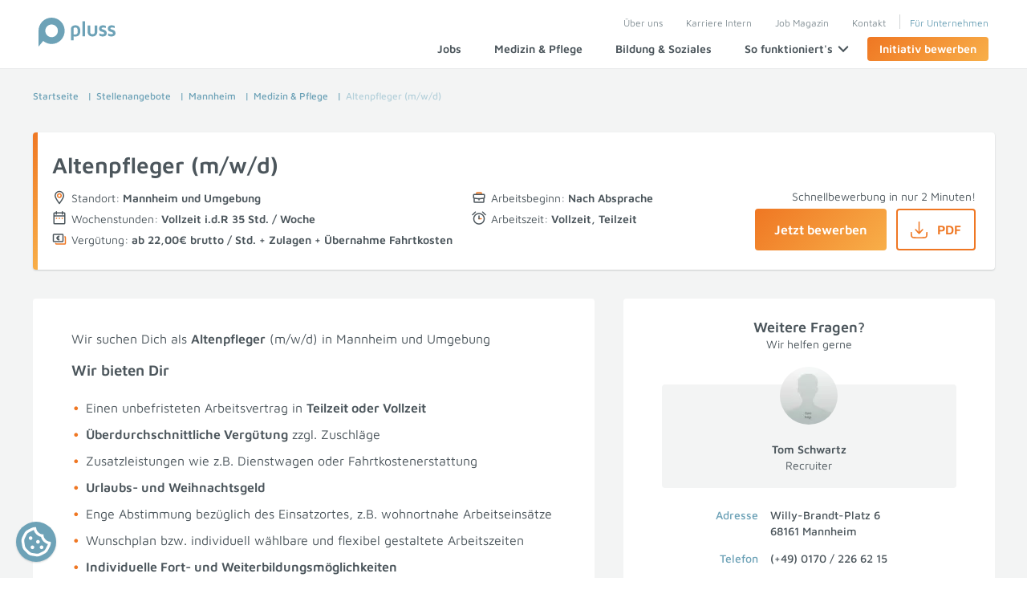

--- FILE ---
content_type: text/html; charset=UTF-8
request_url: https://www.pluss.de/stellenangebote/mannheim/medizin-pflege/altenpfleger
body_size: 14736
content:
<!DOCTYPE html>
<html lang="de">
<head>
<meta charset="UTF-8">
<title>Altenpfleger (m/w/d) in Mannheim gesucht.</title>
<base href="https://www.pluss.de/">
<meta name="robots" content="index,follow">
<meta name="description" content="Altenpfleger (m/w/d) in Mannheim und Umgebung gesucht. ✓ Wir übernehmen das Job Matching ✓ Jetzt den passenden Job finden! | pluss">
<meta name="generator" content="Contao Open Source CMS">
<meta property="og:title" content="Altenpfleger (m/w/d) in Mannheim gesucht." />
<meta property="og:description" content="Altenpfleger (m/w/d) in Mannheim und Umgebung gesucht. ✓ Wir übernehmen das Job Matching ✓ Jetzt den passenden Job finden! | pluss" />
<meta property="og:url" content="https://www.pluss.de/stellenangebote/mannheim/medizin-pflege/altenpfleger" />
<link rel="canonical" href="https://www.pluss.de/stellenangebote/mannheim/medizin-pflege/altenpfleger">
<script>const pSId='l3g01u7upom319niki86agqdjp'</script>
<meta name="viewport" content="width=device-width,initial-scale=1.0">
<link rel="stylesheet" href="assets/css/layout.min.css,responsive.min.css,swipe.min.css,cookiebar_simple...-8a6bf1a3.css"><script src="assets/js/select.js,autocomplete.js,modal.js-7ef9b6b3.js" async></script><script src="assets/js/gtag.js,cookiebar.min.js-391fb2bb.js"></script><script>const userUuid='5439c7e3-d190-4d9e-bd6a-e432ed266c6e';const sessionId='17686767200998.2uZJOGtj';var currentApplicationData=null;var jsToLoad=['gtm'];function addToScriptLoader(name){jsToLoad.push(name)}</script><script src="/bundles/jbsupportplussmodule/t.js?ts=20240704" defer></script><script type="application/ld+json">{"@context":"http://schema.org","@graph":[{"@type":"WebSite","url":"https://www.pluss.de/","name":"pluss"},{"@type":"Corporation","name":"pluss Holding GmbH","url":"https://www.pluss.de","logo":"https://www.pluss.de/files/img/logo_pluss-150.png","address":{"@type":"PostalAddress","streetAddress":"Frankenstraße 7","addressLocality":"Hamburg","addressRegion":"Hamburg","addressCountry":"DE","postalCode":"20097"},"contactPoint":{"@type":"ContactPoint","telephone":"+49(0) 40 / 23 63 00","contactType":"customer service"},"sameAs":["https://www.pluss.de/linktree/social-media-linktree-instagram","https://de-de.facebook.com/pluss.de","https://www.tiktok.com/@pluss.personal?lang=de-DE","https://www.linkedin.com/company/pluss-personalmanagement/","https://www.xing.com/company/pluss","https://www.youtube.com/@pluss-personal"]}]}</script><link rel="preload" href="/files/layout/scss/fonts/maven-pro-v28-latin-regular.woff2" as="font" type="font/woff2" crossorigin>
<link rel="preload" href="/files/layout/scss/fonts/maven-pro-v28-latin-600.woff2" as="font" type="font/woff2" crossorigin>
<link rel="preload" href="/files/layout/scss/fonts/maven-pro-v28-latin-500.woff2" as="font" type="font/woff2" crossorigin>
</head>
<body id="top" class="theme-carePeople ">
<div id="wrapper">
<header id="header">
<div class="inside">
<!--Logo -->
<a title="pluss" aria-hidden="true" target="_self" href="/">
<img class="logo" width="96" src="/files/img/logo-pluss-quer.svg" alt="pluss">
</a>
<div id="headerNavigation">
<!-- Meta-Navigation -->
<!-- indexer::stop -->
<nav class="mod_customnav block" id="metanavigation">
<a href="stellenangebote/mannheim/medizin-pflege/altenpfleger#skipNavigation7" class="invisible">Navigation überspringen</a>
<ul class="level_1">
<li class="first"><a href="ueber-uns" title="Über uns ⇒ Dafür stehen wir | pluss" class="first">Über uns</a></li>
<li><a href="karriere-intern" title="Karriere bei pluss ⇒ Jobs im Bereich Personaldienstleistung">Karriere Intern</a></li>
<li><a href="job-magazin" title="pluss Job Magazin ⇒ Tipps rund um Job, Berufswahl u.v.m.">Job Magazin</a></li>
<li><a href="kontakt" title="Jetzt Kontakt aufnehmen!">Kontakt</a></li>
<li class="last"><a href="fuer-unternehmen" title="Recruiting &amp; Personalsuche für Ihr Unternehmen | pluss" class="last">Für Unternehmen</a></li>
</ul>
<a title="skipNavigation" href="#" id="skipNavigation7" class="invisible" rel="nofollow">&nbsp;</a>
</nav>
<!-- indexer::continue -->
<!-- Hauptnavigation -->
<!-- indexer::stop -->
<nav class="mod_customnav block" id="hauptnavigation">
<a href="stellenangebote/mannheim/medizin-pflege/altenpfleger#skipNavigation21" class="invisible">Navigation überspringen</a>
<ul class="level_1">
<li class="first"><a href="stellenboerse" title="pluss Stellenbörse – wir suchen dich!" class="first"><span>Jobs</span></a></li>
<li><a href="medizin-pflege" title="Jobs im Bereich Medizin &amp; Pflege ⇒ Passende Jobs finden!"><span>Medizin & Pflege</span></a></li>
<li><a href="bildung-soziales" title="Jobbörse Bildung &amp; Soziales ⇒ Jetzt passenden Job finden!"><span>Bildung & Soziales</span></a></li>
<li class=" hasflyout">
<span class="">
So funktioniert&#39;s                <svg xmlns="http://www.w3.org/2000/svg" class="a-icon__svg o-mainNavigation__svg" viewBox="0 0 24 24" version="1.1">
<g id="navigation-/-chevron-/-down" stroke="none" stroke-width="1" fill="none" fill-rule="evenodd" stroke-linecap="round" stroke-linejoin="round">
<line x1="21" y1="16.5" x2="12" y2="7.5" id="highlight" vector-effect="non-scaling-stroke" stroke-width="2" transform="translate(16.500000, 12.000000) scale(-1, -1) rotate(-90.000000) translate(-16.500000, -12.000000) " stroke="#4c565c"></line>
<line x1="12" y1="7.5" x2="3" y2="16.5" id="body" vector-effect="non-scaling-stroke" stroke-width="2" transform="translate(7.500000, 12.000000) scale(-1, -1) rotate(-90.000000) translate(-7.500000, -12.000000) " stroke="#4c565c"></line>
</g>
</svg>
</span>
<div class="flyout parent_4">
<div class="inside">
<div class="ce_pluss_linkgroup ">
<div class="inside">
<div class="col">
<a href="/bewerben-bei-pluss" class="linkCard theme-all">
<div class="background"></div>
<div class="inside">
<div class="icon">
<img src="assets/images/e/Bewerbungsprozess-97a4ff05.svg" width="30" height="30" alt="" loading="lazy">
</div>
<div class="description">
<strong>Bewerben bei pluss</strong>
<p>So einfach startest du in deinen neuen Job!</p>
</div>
</div>
</a>
</div>
<div class="col">
<a href="/bewerbungstipps" class="linkCard theme-all">
<div class="background"></div>
<div class="inside">
<div class="icon">
<img src="assets/images/f/Bewerbungstipps-b6d1f846.svg" width="30" height="30" alt="" loading="lazy">
</div>
<div class="description">
<strong>Bewerbungstipps</strong>
<p>Erfolgreich Bewerben leicht gemacht!</p>
</div>
</div>
</a>
</div>
<div class="col">
<a href="/vorteile-zeitarbeit" class="linkCard theme-all">
<div class="background"></div>
<div class="inside">
<div class="icon">
<img src="assets/images/6/Zeitmodell-41815988.svg" width="30" height="30" alt="" loading="lazy">
</div>
<div class="description">
<strong>Vorteile Zeitarbeit</strong>
<p>Chancen erkennen und nutzen!</p>
</div>
</div>
</a>
</div>
<div class="col">
<a href="/vorteile-festanstellung" class="linkCard theme-all">
<div class="background"></div>
<div class="inside">
<div class="icon">
<img src="assets/images/a/Arbeitsbeginn-90ffd332.svg" width="30" height="30" alt="" loading="lazy">
</div>
<div class="description">
<strong>Vorteile Festanstellung</strong>
<p>Profitiere von unserem Kunden-Netzwerk!</p>
</div>
</div>
</a>
</div>
</div>
</div>
</div>
</div>
</li>
<li class="overlay"></li>
<li class="styleButton last"><a href="initiativbewerbung" title="Initiativbewerbung bei pluss ⇒ in wenigen Schritten bewerben" class="styleButton last"><span>Initiativ bewerben</span></a></li>
</ul>
<a title="skipNavigation" href="#" id="skipNavigation21" class="invisible" rel="nofollow">&nbsp;</a>
</nav>
<!-- indexer::continue -->
<!-- Burger Menu -->
<div id="burgerMenu">
<p>Menü</p>
<div id="burgerIcon">
<span></span>
<span></span>
<span></span>
<span></span>
</div>
</div>
</div>            </div>
</header>
<main id="main">
<!-- indexer::stop -->
<div class="mod_article mod_article_breadcrumb bgtheme-gray block">
<div class="inside">
<ul class="stripMobile">
<li class="first"><a href="./" title="Startseite">Startseite</a></li>
<li><a href="stellenangebote" title="Stellenangebote">Stellenangebote</a></li>
<li><a href="stellenangebote/mannheim" title="Mannheim">Mannheim</a></li>
<li><a href="stellenangebote/mannheim/medizin-pflege" title="Medizin &amp; Pflege">Medizin & Pflege</a></li>
<li class="active last">Altenpfleger &#40;m/w/d&#41;</li>
</ul>
</div>
</div>
<!-- indexer::continue -->
<div class="mod_article bgtheme-gray block" id="article-5234">
<div class="inside">
<div id="jobDetail" class="job_detail theme-carePeople">
<div id="fixedArea" class="overview_fixed">
<div class="inside">
<div>
<h3>Altenpfleger &#40;m/w/d&#41;</h3>
<div class="facts">
<div>
<svg class="a-icon__svg m-iconLabel__svg a-icon__svg--m" viewBox="0 0 24 24" version="1.1"><g id="basic-/-location" stroke="none" stroke-width="1" fill="none" fill-rule="evenodd" stroke-linecap="round" stroke-linejoin="round"><path d="M15,9 C15,10.657 13.657,12 12,12 C10.343,12 9,10.657 9,9 C9,7.343 10.343,6 12,6 C13.657,6 15,7.343 15,9 Z" id="highlight-strokewidth" vector-effect="non-scaling-stroke" stroke-width="1.5" class="themecolor"></path><path d="M19,9 C19,11.5773333 16.6666667,15.9106667 12,22 C7.33333333,15.9106667 5,11.5773333 5,9 C5,5.134 8.134,2 12,2 C15.866,2 19,5.134 19,9 Z" id="body-strokewidth" vector-effect="non-scaling-stroke" stroke-width="1.5" class="basecolor"></path></g></svg>
<span>Standort: <strong> Mannheim und Umgebung </strong></span>
</div>
</div>
</div>
<div class="applyButtons">
<a class="button btn_primary" href="/initiativbewerbung/medizin-pflege?step=4&hash=S0otKk2zMq5JSi2KL7aqyS8qsTKzMDS1rEnJLC6xMjIFAA==" rel="nofollow"><span>Jetzt bewerben</span></a>
<a class="button btn_secondary download" target="_blank" href="/stellenangebote/mannheim/medizin-pflege/altenpfleger/pdf">
<span><svg xmlns="http://www.w3.org/2000/svg" viewBox="0 0 19.5 19.5"><path d="M10.304 14.256a.75.75 0 0 1-1.107 0l-4-4.375A.75.75 0 0 1 6.303 8.87L9 11.819V.75a.75.75 0 0 1 1.5 0v11.068l2.697-2.95a.75.75 0 1 1 1.107 1.013z"/><path d="M1.5 12.75a.75.75 0 0 0-1.5 0v.055c0 1.368 0 2.47.117 3.337.12.9.38 1.658.981 2.26.602.602 1.36.86 2.26.981.867.117 1.97.117 3.337.117h6.11c1.368 0 2.47 0 3.337-.117.9-.12 1.658-.38 2.26-.981.602-.602.86-1.36.982-2.26.116-.867.116-1.97.116-3.337v-.055a.75.75 0 0 0-1.5 0c0 1.435-.002 2.437-.103 3.192-.099.734-.28 1.122-.556 1.399-.277.277-.665.457-1.4.556-.754.101-1.756.103-3.191.103h-6c-1.435 0-2.437-.002-3.192-.103-.734-.099-1.122-.28-1.399-.556-.277-.277-.457-.665-.556-1.4-.101-.755-.103-1.756-.103-3.191Z"/></svg>PDF</span>
</a>
</div>
</div>
</div>
<div class="overview">
<h1>Altenpfleger &#40;m/w/d&#41;</h1>
<div class="facts">
<div>
<svg class="a-icon__svg m-iconLabel__svg a-icon__svg--m" viewBox="0 0 24 24" version="1.1"><g id="basic-/-location" stroke="none" stroke-width="1" fill="none" fill-rule="evenodd" stroke-linecap="round" stroke-linejoin="round"><path d="M15,9 C15,10.657 13.657,12 12,12 C10.343,12 9,10.657 9,9 C9,7.343 10.343,6 12,6 C13.657,6 15,7.343 15,9 Z" id="highlight-strokewidth" vector-effect="non-scaling-stroke" stroke-width="1.5" class="themecolor"></path><path d="M19,9 C19,11.5773333 16.6666667,15.9106667 12,22 C7.33333333,15.9106667 5,11.5773333 5,9 C5,5.134 8.134,2 12,2 C15.866,2 19,5.134 19,9 Z" id="body-strokewidth" vector-effect="non-scaling-stroke" stroke-width="1.5" class="basecolor"></path></g></svg>
<span>Standort: <strong> Mannheim und Umgebung </strong></span>
</div>
<div>
<svg class="a-icon__svg m-iconLabel__svg a-icon__svg--m" viewBox="0 0 24 24" version="1.1"><g id="job-attributes-/-Arbeitsbeginn" stroke="none" stroke-width="1" fill="none" fill-rule="evenodd" stroke-linecap="round" stroke-linejoin="round"><path d="M9,4 L15,4 C15.5522847,4 16,4.44771525 16,5 L16,7 L8,7 L8,5 C8,4.44771525 8.44771525,4 9,4 Z" id="highlight-strokewidth" vector-effect="non-scaling-stroke" stroke-width="1.5" class="themecolor"></path><path d="M20,13.21 L20,19 C20,19.5522847 19.5522847,20 19,20 L5,20 C4.44771525,20 4,19.5522847 4,19 L4,13.211957 L4,13.211957 M4,7 L20,7 C20.5522847,7 21,7.44771525 21,8 L21,12.1900716 C21,12.6658785 20.6647549,13.0757963 20.198407,13.170199 C17.4656047,13.7233997 14.7328023,14 12,14 C9.26719566,14 6.53439132,13.7233993 3.80158698,13.1701978 C3.33524762,13.0757892 3,12.6658776 3,12.1900778 L3,8 C3,7.44771525 3.44771525,7 4,7 Z M12,14 L12,16" id="body" vector-effect="non-scaling-stroke" stroke-width="1.5" class="basecolor"></path></g></svg>
<span>Arbeitsbeginn: <strong> Nach Absprache </strong></span>
</div>
<div>
<svg class="a-icon__svg m-iconLabel__svg a-icon__svg--m" viewBox="0 0 24 24" version="1.1"><g id="job-attributes-/-Wochenstunden" stroke="none" stroke-width="1" fill="none" fill-rule="evenodd" stroke-linecap="round" stroke-linejoin="round"><path d="M7,12 L7.5,12 M11.75,12 L12.25,12 M16.5,12 L17,12" id="highlight-storkewidth" vector-effect="non-scaling-stroke" stroke-width="1.5" class="themecolor"></path><path d="M4,3 L20,3 C20.5522847,3 21,3.44771525 21,4 L21,20 C21,20.5522847 20.5522847,21 20,21 L4,21 C3.44771525,21 3,20.5522847 3,20 L3,4 C3,3.44771525 3.44771525,3 4,3 Z M3,8 L21,8 M7,1 L7,5 M17,1 L17,5" id="body" vector-effect="non-scaling-stroke" stroke-width="1.5" class="basecolor"></path></g></svg>
<span>Wochenstunden: <strong> Vollzeit i.d.R 35 Std. / Woche </strong></span>
</div>
<div>
<svg class="a-icon__svg m-iconLabel__svg a-icon__svg--m" viewBox="0 0 24 24" version="1.1"><g id="job-attributes-/-Arbeitszeit" stroke="none" stroke-width="1" fill="none" fill-rule="evenodd" stroke-linecap="round" stroke-linejoin="round"><line x1="12" y1="12.75" x2="15.75" y2="12.75" id="highlight" vector-effect="non-scaling-stroke" stroke-width="1.5" transform="translate(13.875000, 12.750000) rotate(0.000000) translate(-13.875000, -12.750000) " class="themecolor"></line><path d="M20.75,12.75 C20.75,17.58175 16.832625,21.5 12,21.5 C7.167375,21.5 3.25,17.58175 3.25,12.75 C3.25,7.91825 7.167375,4 12,4 C16.832625,4 20.75,7.91825 20.75,12.75 Z M12,8 L12,12.75 M1.39339828,6.13603897 L5.98959236,1.53984489 M22.6066017,6.13603897 L18.0104076,1.53984489" id="body" vector-effect="non-scaling-stroke" stroke-width="1.5" class="basecolor"></path></g></svg>
<span>Arbeitszeit: <strong> Vollzeit, Teilzeit </strong></span>
</div>
<div>
<svg class="a-icon__svg m-iconLabel__svg a-icon__svg--m" viewBox="0 0 24 24" version="1.1"><g id="job-attributes-/-Verguetung" stroke="none" stroke-width="1" fill="none" fill-rule="evenodd" stroke-linecap="round" stroke-linejoin="round"><path d="M21,8 C21.5522847,8 22,8.44771525 22,9 L22,19 C22,19.5522847 21.5522847,20 21,20 L7,20 C6.44771525,20 6,19.5522847 6,19" id="highlight" vector-effect="non-scaling-stroke" stroke-width="1.5" class="themecolor"></path><path d="M3,4 L17,4 C17.5522847,4 18,4.44771525 18,5 L18,15 C18,15.5522847 17.5522847,16 17,16 L3,16 C2.44771525,16 2,15.5522847 2,15 L2,5 C2,4.44771525 2.44771525,4 3,4 Z M11.5,7 C9.84314575,7 8.5,8.34314575 8.5,10 C8.5,11.6568542 9.84314575,13 11.5,13 M7.5,10 L11,10" id="body" vector-effect="non-scaling-stroke" stroke-width="1.5" class="basecolor"></path></g></svg>
<span>Vergütung: <strong> ab 22,00€ brutto / Std. + Zulagen + Übernahme Fahrtkosten </strong></span>
</div>
</div>
<div class="apply">
<p>Schnellbewerbung in nur 2 Minuten!</p>
<div>
<a class="button btn_primary" href="/initiativbewerbung/medizin-pflege?step=4&hash=S0otKk2zMq5JSi2KL7aqyS8qsTKzMDS1rEnJLC6xMjIFAA==" rel="nofollow"><span>Jetzt bewerben</span></a>
<a class="button btn_secondary download" target="_blank" href="/stellenangebote/mannheim/medizin-pflege/altenpfleger/pdf">
<span><svg xmlns="http://www.w3.org/2000/svg" viewBox="0 0 19.5 19.5"><path d="M10.304 14.256a.75.75 0 0 1-1.107 0l-4-4.375A.75.75 0 0 1 6.303 8.87L9 11.819V.75a.75.75 0 0 1 1.5 0v11.068l2.697-2.95a.75.75 0 1 1 1.107 1.013z"/><path d="M1.5 12.75a.75.75 0 0 0-1.5 0v.055c0 1.368 0 2.47.117 3.337.12.9.38 1.658.981 2.26.602.602 1.36.86 2.26.981.867.117 1.97.117 3.337.117h6.11c1.368 0 2.47 0 3.337-.117.9-.12 1.658-.38 2.26-.981.602-.602.86-1.36.982-2.26.116-.867.116-1.97.116-3.337v-.055a.75.75 0 0 0-1.5 0c0 1.435-.002 2.437-.103 3.192-.099.734-.28 1.122-.556 1.399-.277.277-.665.457-1.4.556-.754.101-1.756.103-3.191.103h-6c-1.435 0-2.437-.002-3.192-.103-.734-.099-1.122-.28-1.399-.556-.277-.277-.457-.665-.556-1.4-.101-.755-.103-1.756-.103-3.191Z"/></svg>PDF</span>
</a>
</div>
</div>
</div>
<div class="job_content">
<div class="leftCol">
<div class="job_text">
<p>Wir suchen Dich als <strong>Altenpfleger</strong> (m/w/d) in Mannheim und Umgebung</p>
<h3>Wir bieten Dir</h3>
<ul>
<li>Einen unbefristeten Arbeitsvertrag in <strong>Teilzeit oder Vollzeit</strong></li>
<li><strong>Überdurchschnittliche Vergütung</strong> zzgl. Zuschläge</li>
<li>Zusatzleistungen wie z.B. Dienstwagen oder Fahrtkostenerstattung</li>
<li><strong>Urlaubs- und Weihnachtsgeld</strong></li>
<li>Enge Abstimmung bezüglich des Einsatzortes, z.B. wohnortnahe Arbeitseinsätze</li>
<li>Wunschplan bzw. individuell wählbare und flexibel gestaltete Arbeitszeiten</li>
<li><strong>Individuelle Fort- und Weiterbildungsmöglichkeiten</strong></li>
<li>Attraktive <strong>Mitarbeiterrabatte</strong> (Zalando, SKY, Sony und über 150 weitere Partner)</li>
</ul>
<h3>Dein Profil</h3>
<ul>
<li><strong>Abgeschlossene Ausbildung als Altenpfleger (m/w/d)</strong> oder eine vergleichbare Qualifikation</li>
<li>Berufserfahrung wünschenswert</li>
<li>Hohes Maß an <strong>Verantwortungsbewusstsein</strong> und sozialer Kompetenz</li>
<li>Aufgeschlossene und einfühlsame Persönlichkeit mit Teamfähigkeit</li>
<li>Grundlegende Deutschkenntnisse</li>
</ul>
<p class="small">Schnellbewerbung in nur 2 Minuten!</p>
<div class="applyButtons">
<a class="button btn_primary" href="/initiativbewerbung/medizin-pflege?step=4&hash=S0otKk2zMq5JSi2KL7aqyS8qsTKzMDS1rEnJLC6xMjIFAA==" rel="nofollow"><span>Jetzt bewerben</span></a>
<a class="button btn_secondary download" target="_blank" href="/stellenangebote/mannheim/medizin-pflege/altenpfleger/pdf">
<span><svg xmlns="http://www.w3.org/2000/svg" viewBox="0 0 19.5 19.5"><path d="M10.304 14.256a.75.75 0 0 1-1.107 0l-4-4.375A.75.75 0 0 1 6.303 8.87L9 11.819V.75a.75.75 0 0 1 1.5 0v11.068l2.697-2.95a.75.75 0 1 1 1.107 1.013z"/><path d="M1.5 12.75a.75.75 0 0 0-1.5 0v.055c0 1.368 0 2.47.117 3.337.12.9.38 1.658.981 2.26.602.602 1.36.86 2.26.981.867.117 1.97.117 3.337.117h6.11c1.368 0 2.47 0 3.337-.117.9-.12 1.658-.38 2.26-.981.602-.602.86-1.36.982-2.26.116-.867.116-1.97.116-3.337v-.055a.75.75 0 0 0-1.5 0c0 1.435-.002 2.437-.103 3.192-.099.734-.28 1.122-.556 1.399-.277.277-.665.457-1.4.556-.754.101-1.756.103-3.191.103h-6c-1.435 0-2.437-.002-3.192-.103-.734-.099-1.122-.28-1.399-.556-.277-.277-.457-.665-.556-1.4-.101-.755-.103-1.756-.103-3.191Z"/></svg>PDF</span>
</a>
</div>
</div>
<div class="additionalContent">
<div class="ce_pluss_imagetext ce_pluss_imagetext">
<div class="picture_bubble">
<div class="bubble"></div>
<picture>
<source srcset="assets/images/a/Header_Care-People-bdde30f2.webp" type="image/webp" width="640" height="408">
<img src="assets/images/5/Header_Care-People-f43fefae.png" width="640" height="408" alt="Mitarbeiter in der Medizin und Pflege">
</picture>
</div>
<div class="textCard">
<p><em>&#34;<strong>Stell Dir eine Arbeitswelt vor</strong>, die Vielfalt feiert und Individualität stärkt. Eine Arbeitswelt, die so individuell ist wie Du. </em><em>Denn wir glauben, dass jeder Mensch den Unterschied macht. <strong>Bei uns darfst Du sein, wer Du bist!</strong>&#34;.<br><br></em></p>
<h3>Jetzt Kontakt aufnehmen und profitieren:</h3>
<ul class="checkIcon">
<li>Sehr hohe Zufriedenheit unserer Mitarbeiter</li>
<li>Überdurchschnittliche, leistungsgerechte Bezahlung</li>
<li>Zahlreiche Benefits &amp; Vorteile</li>
<li>Unbefristeter Arbeitsvertag</li>
<li>Großes Netzwerk an Kliniken / Einrichtungen / MVZ</li>
<li>Angesehene Positionen</li>
<li>Zahlreiche Fort- und Weiterbildungen im eigenen Kompetenz-Zentrum</li>
</ul>
<p>Jetzt unverbindlich Kontakt aufnehmen und in nur 2 Minuten bewerben.</p>	</div>
</div>
<div class="ce_gallery block">
<h2>Wir sind ausgezeichnet:</h2>
<ul class="cols_3">
<li class="row_0 row_first row_last even col_0 col_first">
<figure class="image_container">
<img src="files/bilder/Siegel/GVP_Pflege_Siegel.jpg" width="112" height="150" alt="">
</figure>
</li>
<li class="row_0 row_first row_last even col_1">
<figure class="image_container">
<img src="files/bilder/Siegel/GVP-Logo_Mitglied_RGB_blau.png" width="100" height="150" alt="">
</figure>
</li>
<li class="row_0 row_first row_last even col_2 col_last">
<figure class="image_container">
<img src="files/bilder/Siegel/pluss_KompZentrum_Siegel.jpg" width="65" height="150" alt="">
</figure>
</li>
</ul>
</div>
</div>
<!--
<div class="about">
</div>
<div class="awards">
</div>
-->
</div>
<div class="rightCol">
<div id="stickyRight" class="job_contact">
<h3>Weitere Fragen?</h3>
<p>Wir helfen gerne</p>
<div class="contact_box">
<picture>
<source srcset="assets/images/b/AAA_ASP_Platzhalterbild-e9b6e2ef.webp" type="image/webp" width="72" height="72">
<img src="assets/images/9/AAA_ASP_Platzhalterbild-0f7c5144.jpg" width="72" height="72" alt="Tom Schwartz" loading="lazy">
</picture>
<p><strong>Tom Schwartz</strong><br>
Recruiter</p>
</div>
<div class="contact_data">
<p>
<span class="label">Adresse</span>
<span>Willy-Brandt-Platz 6<br>68161 Mannheim</span>
</p>
<p>
<span class="label">Telefon</span>
<span><a href="tel:+49170 / 226 62 15">&#40;+49&#41; 0170 / 226 62 15</a></span>
</p>
<p>
<span class="label">E-Mail</span>
<span><a href="mailto:t.schwartz@pluss.de">t.schwartz@pluss.de</a></span>
</p>
</div>
<a class="button btn_secondary" data-open="modal" data-url="79" data-parameters="office-id=183" href='#' rel="nofollow">
Um Rückruf bitten
</a>
<p class="small">Unser Service ist kostenlos</p>
</div>
</div>
</div>
</div>
<script>document.getElementById("jobDetail").parentNode.classList.add("hasJobdetail")</script>
</div>
</div>
<div class="mod_article bgtheme-white block" id="article-5235">
<div class="inside">
<!-- indexer::stop -->
<div class="ce_youtube block">
<figure class="video_container">
<div class="consent-blocker-8">
<!-- indexer::stop -->
<div class="ccb-element-blocker ">
<div>
<div class="cc-icon-container">
<div class="cc-icon youtube">
<picture>
<source srcset="assets/images/f/ccb-blocker-youtube-2dab3bc9.webp" type="image/webp" width="220" height="49">
<img src="assets/images/b/ccb-blocker-youtube-51c603ac.png" width="220" height="49" alt="Youtube" loading="lazy">
</picture>
</div>
<div>
<div class="cc-title">Youtube</div>
<div class="cc-description"><p class="small">Leider hast du einer Verwendung von Youtube nicht zugestimmt.<br><strong>Kein Problem - das kannst du hier direkt nachholen.</strong></p></div>
<button class="button btn_primary" onclick="cookiebar.show(true)"><span>Inhalte anzeigen</span></button>
<div class="cc-additional"><p class="small">Durch Aktivieren werden deine Daten an Google/Youtube weitergeleitet. Hierbei können Daten außerhalb des Europäischen Wirtschaftsraums (EWR) verarbeitet werden.</p></div>
</div>
</div>
</div>
</div>
<!-- indexer::continue -->      </div>
<div class="consent-content-8">
<iframe width="800" height="450" data-src="https://www.youtube-nocookie.com/embed/somGI9U2rIc" allow="autoplay; encrypted-media; picture-in-picture; fullscreen" allowfullscreen></iframe>
<script>addToScriptLoader('youtube')</script>
</div>
</figure>
</div>
<!-- indexer::continue -->
</div>
</div>
</main>
<footer id="footer">
<div class="inside">
<div class="footerTop">
<!-- Für Bewerber -->
<!-- indexer::stop -->
<nav class="mod_customnav block">
<h3>Für Bewerber</h3>
<a href="stellenangebote/mannheim/medizin-pflege/altenpfleger#skipNavigation13" class="invisible">Navigation überspringen</a>
<ul class="level_1">
<li class="first"><a href="bewerben-bei-pluss" title="Bewerben bei pluss ⇒ Finde deinen Traumjob mit pluss!" class="first">Bewerben bei pluss</a></li>
<li><a href="stellenboerse" title="pluss Stellenbörse – wir suchen dich!">Jobs</a></li>
<li class="styleButton"><a href="initiativbewerbung" title="Initiativbewerbung bei pluss ⇒ in wenigen Schritten bewerben" class="styleButton">Initiativ bewerben</a></li>
<li><a href="work-travel" title="pluss Work &amp; Travel - Chancen für Berufstätige">Work & Travel</a></li>
<li><a href="fragen-antworten" title="Häufige Fragen und Antworten zur Bewerbung bei pluss">Fragen und Antworten</a></li>
<li><a href="brutto-netto-rechner" title="Brutto Netto Rechner - Wie viel Geld erhältst du wirklich?">Brutto-Netto-Rechner</a></li>
<li><a href="dienstfahrzeuge-rechner" title="Dienstfahrzeuge-Rechner - Wie viel Netto für Dienstwagen?">Dienstfahrzeugerechner</a></li>
<li class="last"><a href="job-lexikon" title="Joblexikon ⇒ Alles rund um das Thema Job &amp; Arbeit | pluss" class="last">A-Z Joblexikon</a></li>
</ul>
<a title="skipNavigation" href="#" id="skipNavigation13" class="invisible" rel="nofollow">&nbsp;</a>
</nav>
<!-- indexer::continue -->
<!-- Für Unternehmen -->
<!-- indexer::stop -->
<nav class="mod_customnav block">
<h3>Für Unternehmen</h3>
<a href="stellenangebote/mannheim/medizin-pflege/altenpfleger#skipNavigation14" class="invisible">Navigation überspringen</a>
<ul class="level_1">
<li class="first"><a href="fuer-unternehmen/arbeitnehmerueberlassung-zeitarbeit" title="Flexibel durch Zeitarbeit ⇒ Heute noch informieren!" class="first">Zeitarbeit</a></li>
<li><a href="fuer-unternehmen/personalvermittlung" title="Personalvermittlung ⇒ schnell gutes Personal finden | pluss">Personalvermittlung</a></li>
<li class="styleButton"><a href="fuer-unternehmen/personalanfrage" title="Ihre Personalanfrage ⇒ Heute noch informieren!" class="styleButton">Personalanfrage</a></li>
<li class="last"><a href="fuer-unternehmen/work-travel" title="Work &amp; Travel - Chancen für Arbeitgeber" class="last">Work & Travel</a></li>
</ul>
<a title="skipNavigation" href="#" id="skipNavigation14" class="invisible" rel="nofollow">&nbsp;</a>
</nav>
<!-- indexer::continue -->
<!-- pluss -->
<!-- indexer::stop -->
<nav class="mod_customnav block">
<h3>pluss</h3>
<a href="stellenangebote/mannheim/medizin-pflege/altenpfleger#skipNavigation15" class="invisible">Navigation überspringen</a>
<ul class="level_1">
<li class="first"><a href="ueber-uns" title="Über uns ⇒ Dafür stehen wir | pluss" class="first">Über uns</a></li>
<li><a href="karriere-intern" title="Karriere bei pluss ⇒ Jobs im Bereich Personaldienstleistung">Karriere Intern</a></li>
<li><a href="presse" title="Pressemitteilungen &amp; Aktuelle News | pluss">Presse</a></li>
<li><a href="tarifvertrag" title="iGZ/DGB Tarifvertrag | pluss">Tarifvertrag</a></li>
<li><a href="abrechnung-mitarbeiter" title="Das Online-Abrechnungsportal der pluss – Gruppe">Abrechnung Mitarbeiter</a></li>
<li><a href="job-magazin" title="pluss Job Magazin ⇒ Tipps rund um Job, Berufswahl u.v.m.">Job Magazin</a></li>
<li><a href="kompetenz-zentrum" title="Fort- und Weiterbildungen bei pluss ⇒ Deine berufliche Zukunft bei pluss!">Kompetenzentwicklung</a></li>
<li class="last"><a href="sitemap" title="Sitemap" class="last">Sitemap</a></li>
</ul>
<a title="skipNavigation" href="#" id="skipNavigation15" class="invisible" rel="nofollow">&nbsp;</a>
</nav>
<!-- indexer::continue -->
<!-- Kontakt  -->
<div class="ce_text block">
<h3>Kontakt</h3>
<ul>
<li><a class="a-link a-link--m a-link--regular a-link--white" href="kontakt" aria-hidden="true">Niederlassung finden</a></li>
<li><a class="a-link a-link--m a-link--regular a-link--white" href="tel:+498002266250" target="_blank" rel="noopener" aria-hidden="true">Telefon: 0800 226 6250</a></li>
<li><a class="a-link a-link--m a-link--regular a-link--white" href="&#109;&#97;&#105;&#108;&#116;&#111;&#58;&#107;&#x6F;&#110;&#x74;&#97;&#x6B;&#116;&#x40;&#112;&#x6C;&#117;&#x73;&#115;&#x2E;&#100;&#x65;" aria-hidden="true">E-Mail: &#107;&#x6F;&#110;&#x74;&#97;&#x6B;&#116;&#x40;&#112;&#x6C;&#117;&#x73;&#115;&#x2E;&#100;&#x65;</a></li>
</ul>
</div>
</div>
<div class="footerBottom">
<!-- Logo -->
<a title="pluss" aria-hidden="true" target="_self" href="/">
<img class="logo" width="96" src="/files/img/logo-pluss-quer.svg" alt="pluss">
</a>
<!-- Navigation -->
<!-- indexer::stop -->
<nav class="mod_customnav block">
<a href="stellenangebote/mannheim/medizin-pflege/altenpfleger#skipNavigation16" class="invisible">Navigation überspringen</a>
<ul class="level_1">
<li class="first"><a href="legal/agb" title="AGB | pluss" class="first">AGB</a></li>
<li><a href="agg-hinweis" title="AGG Hinweis">AGG Hinweis</a></li>
<li><a href="datenschutzerklaerung" title="Datenschutzerklärung">Datenschutz</a></li>
<li><a href="impressum" title="Impressum | pluss">Impressum</a></li>
<li><a href="legal/meldestelle" title="Meldestelle | pluss">Meldestelle</a></li>
<li class="last"><a href="rechtliche-hinweise" title="Rechtliche Hinweise | pluss" class="last">Rechtliche Hinweise</a></li>
</ul>
<a title="skipNavigation" href="#" id="skipNavigation16" class="invisible" rel="nofollow">&nbsp;</a>
</nav>
<!-- indexer::continue -->
<!-- Social Media Icons -->
<div id="iconsSocial">
<div class="ce_hyperlink block">
<figure class="image_container">
<a href="https://www.pluss.de/linktree/social-media-linktree-instagram" title="pluss Personalmanagement auf Instagram" class="hyperlink_img" target="_blank" rel="noreferrer noopener">
<img src="assets/images/5/1200px-Instagram.svg-fae8a53d.png" width="36" height="36" alt="Instagram">
</a>
</figure>
</div>
<div class="ce_hyperlink block">
<figure class="image_container">
<a href="https://de-de.facebook.com/pluss.de" title="pluss Personalmanagement auf Facebook" class="hyperlink_img" target="_blank" rel="noreferrer noopener">
<img src="assets/images/3/social-facebook-389cf91f.svg" width="36" height="36" alt="Facebook">
</a>
</figure>
</div>
<div class="ce_hyperlink block">
<figure class="image_container">
<a href="https://www.tiktok.com/@pluss.personal?lang=de-DE" title="pluss Personalmanagement auf TikTok" class="hyperlink_img" target="_blank" rel="noreferrer noopener">
<img src="assets/images/1/tiktok-logo-086da4fd.png" width="36" height="36" alt="tiktok">
</a>
</figure>
</div>
<div class="ce_hyperlink block">
<figure class="image_container">
<a href="https://www.linkedin.com/company/pluss-personalmanagement/" title="pluss Personalmanagement auf LinkedIn" class="hyperlink_img" target="_blank" rel="noreferrer noopener">
<img src="assets/images/4/LinkedIn_icon.svg-cbb11698.png" width="36" height="36" alt="LinkedIn icon">
</a>
</figure>
</div>
<div class="ce_hyperlink block">
<figure class="image_container">
<a href="https://www.xing.com/company/pluss" title="pluss Personalmanagement auf Xing" class="hyperlink_img" target="_blank" rel="noreferrer noopener">
<img src="assets/images/e/social-xing-2105778a.svg" width="36" height="36" alt="Xing">
</a>
</figure>
</div>
<div class="ce_hyperlink block">
<figure class="image_container">
<a href="https://www.youtube.com/@pluss-personal" title="pluss Personalmanagement auf YouTube" class="hyperlink_img" target="_blank" rel="noreferrer noopener">
<img src="assets/images/6/youtube-social-red-36x36px-f2321236.png" width="36" height="36" alt="">
</a>
</figure>
</div>
</div>
</div>
<!-- Datenschutzeinstellungen -->
<img onclick="cookiebar.show(true)" alt="Datenschutz-Einstellungen" class="openPrivacysettings" width="50" height="50" src="/files/icons/icon-cookie.svg">            </div>
</footer>
</div>
<script src="assets/swipe/js/swipe.min.js?v=2.2.2"></script>
<script>(function initSliders(){var e=document.querySelectorAll('.content-slider, .slider-control'),c,i;for(i=0;i<e.length;i+=2){c=e[i].getAttribute('data-config').split(',');if(e[i].parentNode.classList.contains("jobs_lastseen")){checkSliderSize(e[i])}
new Swipe(e[i],{'auto':parseInt(c[0]),'speed':parseInt(c[1]),'startSlide':parseInt(c[2]),'continuous':parseInt(c[3]),'menu':e[i+1]})}})();function checkSliderSize(el){if(window.innerWidth>1024){wrapSliderElements(el,3)}else{unwrapSliderElements(el)}}
function wrapSliderElements(el,cnt){let container=el.querySelector(".slider-wrapper");let wrapper;el.querySelectorAll(".slider-wrapper > div").forEach(function(item,index){if(cnt==0||index%cnt==0){wrapper=document.createElement("div");wrapper.classList.add("wrap");container.appendChild(wrapper)}
wrapper.appendChild(item)})}
function unwrapSliderElements(el){let container=el.querySelector(".slider-wrapper");el.querySelectorAll(".slider-wrapper > div.wrap").forEach(function(wrap){wrap.querySelectorAll(":scope > div").forEach(function(item){container.appendChild(item)});wrap.remove()})}</script>
<script src="files/layout/js/app.js?v=52daba84"></script><script type="application/ld+json">
{
    "@context": "https:\/\/schema.org",
    "@graph": [
        {
            "@type": "WebPage"
        }
    ]
}
</script>
<script type="application/ld+json">
{
    "@context": "https:\/\/schema.contao.org",
    "@graph": [
        {
            "@type": "Page",
            "fePreview": false,
            "groups": [],
            "noSearch": false,
            "pageId": 1163,
            "protected": false,
            "title": "Altenpfleger (m\/w\/d) in Mannheim gesucht."
        }
    ]
}
</script>
<script async src="https://t.everlytics.com/ts.js?id=9d00043c-29fb-40da-aca1-326d365f628f"></script>
<!-- indexer::stop -->
<div  class="contao-cookiebar cookiebar_simple cc-middle cc-blocked" role="complementary" aria-describedby="cookiebar-desc">
<div class="cc-inner" aria-live="assertive" role="alert">
<div id="cookiebar-desc" class="cc-head">
<h2 style="text-align: center;">Datenschutzeinstellungen</h2>
<p>Wir nutzen Cookies auf unserer Website. Einige von ihnen sind essenziell, während andere uns helfen, diese Website und Ihre Erfahrung zu verbessern.</p>                    </div>
<div class="cc-footer highlight">
<button class="cc-btn success" data-accept-all>Akzeptieren & schließen</button>
<button class="cc-btn deny" data-deny-all>Nur essenzielle Cookies akzeptieren</button>
<button class="cc-btn info" data-toggle-group>Individuelle Datenschutzeinstellungen</button>
<div class="cc-groups toggle-group">
<div class="cc-group">
<input type="checkbox" name="group[]" id="g1" value="1" data-toggle-cookies disabled checked>
<label for="g1" class="group">Essenziell</label>
<div class="cc-cookies">
<div class="cc-cookie">
<input type="checkbox" name="cookie[]" id="c2" value="2" disabled checked>
<label for="c2" class="cookie">Contao HTTPS CSRF Token</label>
<p>Schützt vor Cross-Site-Request-Forgery Angriffen.</p>                                                                                    <div class="cc-cookie-info">
<div><span>Speicherdauer:</span> Dieses Cookie bleibt nur für die aktuelle Browsersitzung bestehen.</div>
</div>
</div>
<div class="cc-cookie">
<input type="checkbox" name="cookie[]" id="c3" value="3" disabled checked>
<label for="c3" class="cookie">PHP SESSION ID</label>
<p>Speichert die aktuelle PHP-Session.</p>                                                                                    <div class="cc-cookie-info">
<div><span>Speicherdauer:</span> Dieses Cookie bleibt nur für die aktuelle Browsersitzung bestehen.</div>
</div>
</div>
<div class="cc-cookie">
<input type="checkbox" name="cookie[]" id="c15" value="15" disabled checked>
<label for="c15" class="cookie">Consent Settings / Datenschutzpräferenzen</label>
<p>Speichert die Einstellungen der Besucher, die in den Consent Settings ausgewählt wurden.</p>                                                                                    <div class="cc-cookie-info">
<div><span>Speicherdauer:</span> Uneingeschränkt</div>
</div>
</div>
</div>
</div>
<div class="cc-group">
<input type="checkbox" name="group[]" id="g2" value="2" data-toggle-cookies>
<label for="g2" class="group">Funktion</label>
<div class="cc-cookies">
<div class="cc-cookie">
<input type="checkbox" name="cookie[]" id="c8" value="8">
<label for="c8" class="cookie">Youtube Video</label>
<p>Dies ist ein Video-Player-Dienst. </p>                                                                                                                            <button class="cc-detail-btn-details" data-toggle-group>
<span>Mehr Details einblenden</span>
<span>Mehr Details ausblenden</span>
</button>
<div class="cc-cookie-desc toggle-group" style="display: none">
<div class="uc-consent-info-section">
<h5 class="uc-consent-label-processingCompany uc-mb-10">Verarbeitendes Unternehmen</h5>
<div class="uc-consent-label-nameOfProcessingCompany">
<p class="uc-mb-0">Google Ireland Limited</p>
</div>
<div class="uc-consent-label-addressOfProcessingCompany">
<p>Google Building Gordon House, 4 Barrow St, Dublin, D04 E5W5, Ireland</p>
</div>
</div>
<div class="uc-consent-info-section">
<h5 class="uc-consent-label-dataPurposes uc-mb-10">Zweck der Daten</h5>
<div class="uc-consent-description">
<p>Diese Liste stellt die Zwecke der Datenerhebung und -verarbeitung dar.</p>
</div>
<ul class="">
<li class="uc-flex-item ls-dash">Videos anzeigen</li>
</ul>
</div>
<div class="uc-consent-info-section">
<h5 class="uc-consent-label-technologiesUsed uc-mb-10">Genutzte Technologien</h5>
<div class="uc-consent-description">
<p>&nbsp;</p>
</div>
<ul class="">
<li class="uc-flex-item ls-dash">Cookies (wenn der &#34;Privacy-Enhanced&#34; Modus nicht aktiviert ist)</li>
</ul>
</div>
<div class="uc-consent-info-section">
<h5 class="uc-consent-label-dataCollected uc-mb-10">Gesammelte Daten</h5>
<div class="uc-consent-description">
<p>Diese Liste enthält alle (persönlichen) Daten, die von oder durch die Nutzung dieses Dienstes gesammelt werden.</p>
</div>
<ul class="uc-flex-container uc-flex-2">
<li class="uc-flex-item ls-dash">Geräteinformationen</li>
<li class="uc-flex-item ls-dash">IP-Adresse</li>
<li class="uc-flex-item ls-dash">Referrer URL</li>
<li class="uc-flex-item ls-dash">Angesehene Videos</li>
</ul>
</div>
<div class="uc-consent-info-section">
<h5 class="uc-consent-label-legalBasis uc-mb-10">Rechtliche Grundlage</h5>
<div class="uc-consent-description">
<p>Im Folgenden wird die erforderliche Rechtsgrundlage für die Verarbeitung von Daten genannt.</p>
</div>
<ul class="">
<li class="uc-flex-item ls-dash">Art. 6 Abs. 1 S. 1 lit. a DSGVO</li>
</ul>
</div>
<div class="uc-consent-info-section">
<h5 class="uc-consent-label-locationOfProcessing uc-mb-10">Ort der Verarbeitung</h5>
<div class="uc-consent-description">
<p>&nbsp;</p>
</div>
<div class="uc-consent-description">
<p>Europäische Union</p>
</div>
</div>
<div class="uc-consent-info-section">
<h5 class="uc-consent-label-retentionPeriodList uc-mb-10">Aufbewahrungsdauer</h5>
<div class="uc-consent-description">
<p>Die Aufbewahrungsfrist ist die Zeitspanne, in der die gesammelten Daten für die Verarbeitung gespeichert werden. Die Daten müssen gelöscht werden, sobald sie für die angegebenen Verarbeitungszwecke nicht mehr benötigt werden.</p>
</div>
Daten werden gelöscht, sobald sie für die Verarbeitungszwecke nicht mehr benötigt werden.</div>
<div class="uc-consent-info-section">
<h5 class="uc-consent-label-dataRecipientsList uc-mb-10">Datenempfänger</h5>
<ul class="">
<li class="uc-flex-item ls-dash">Alphabet Inc.</li>
<li class="uc-flex-item ls-dash">Google LLC</li>
<li class="uc-flex-item ls-dash">Google Ireland Limited</li>
</ul>
</div>
<div class="uc-consent-info-section">
<h5 class="uc-consent-label-dataProtectionOfficer uc-mb-10">Datenschutzbeauftragter des verarbeitenden Unternehmens</h5>
<div class="uc-consent-description">
<p>Nachfolgend finden Sie die E-Mail-Adresse des Datenschutzbeauftragten des verarbeitenden Unternehmens.</p>
</div>
<div class="uc-consent-description">
<p><a href="https://support.google.com/policies/contact/general_privacy_form" target="_blank" rel="noopener">https://support.google.com/policies/contact/general_privacy_form</a></p>
</div>
</div>
<div class="uc-consent-info-section">
<h5 class="uc-consent-label-thirdCountryTransfer uc-mb-10">Weitergabe an Drittländer</h5>
<div class="uc-consent-description">
<p>Dieser Service kann die erfassten Daten an ein anderes Land weiterleiten. Bitte beachten Sie, dass dieser Service Daten in ein Land, welches kein angemessenes Datenschutzniveau bietet, übertragen kann. Falls die Daten in die USA übertragen werden, besteht das Risiko, dass Ihre Daten von US Behörden zu Kontroll- und Überwachungszwecken verarbeitet werden können, ohne dass Ihnen möglicherweise Rechtsbehelfsmöglichkeiten zustehen. Nachfolgend finden Sie eine Liste der Länder, in die die Daten übertragen werden. Weitere Informationen zu den Sicherheitsgarantien finden Sie in den Datenschutzrichtlinien des Website-Anbieters oder wenden Sie sich direkt an den Website-Anbieter.</p>
</div>
<div class="uc-consent-description">
<p>Weltweit</p>
</div>
</div>
<div class="uc-consent-info-section">
<div class="uc-consent-description">
<p><strong>Klicken Sie hier, um die Datenschutzbestimmungen des Datenverarbeiters zu lesen.</strong> <a href="https://policies.google.com/privacy?hl=en" target="_blank" rel="nofollow noopener">https://policies.google.com/privacy?hl&#61;en</a></p>
</div>
<div class="uc-consent-description">
<p><strong>Klicken Sie hier, um auf allen Domains des verarbeitenden Unternehmens zu widerrufen.</strong> <a href="https://safety.google/privacy/privacy-controls/" target="_blank" rel="nofollow noopener">https://safety.google/privacy/privacy-controls/</a></p>
</div>
<div class="uc-consent-description">
<p><strong>Klicken Sie hier, um die Cookie-Richtlinie des Datenverarbeiters zu lesen.</strong> <a href="https://policies.google.com/technologies/cookies?hl=en" target="_blank" rel="nofollow noopener">https://policies.google.com/technologies/cookies?hl&#61;en</a></p>
</div>
</div>
<div class="uc-consent-info-section">
<h5 class="uc-consent-label uc-mb-10">Speicherinformation</h5>
<div class="uc-consent-description">
<p>Unten sehen Sie die längste potenzielle Speicherdauer auf einem Gerät, die bei Verwendung der Cookie-Speichermethode und bei Verwendung anderer Methoden festgelegt wurde.</p>
</div>
<ul>
<li class="uc-flex-item ls-dash">Höchstgrenze für die Speicherung von Cookies: 10 Jahre, 2 Tage</li>
</ul>
<p>&nbsp;</p>
<div class="uc-stored-detail uc-stored-detail-BJz7qNsdj-7" style="display: block;">
<div class="uc-consent-description">
<p>Dieser Service verwendet verschiedene Mittel zum Speichern von Informationen auf dem Gerät eines Benutzers, wie nachfolgend aufgeführt.</p>
</div>
<ul>
<li class="uc-ls-none uc-stored-discolsure">
<h5 class="uc-consent-label uc-mb-10">PREF</h5>
<div class="uc-consent-description">Dieses cookie speichert Ihre Präferenzen und andere Informationen, insbesondere bevorzugte Sprache, wie viele Suchergebnisse auf Ihrer Seite angezeigt werden sollen und ob Sie den SafeSearch-Filter von Google aktivieren möchten oder nicht.</div>
<div class="uc-flex-container">
<div class="uc-flex-item ">Dauer: 10 Jahre, 2 Tage</div>
<div class="uc-flex-item ">Typ: cookie</div>
<div class="uc-flex-item ">Domain:</div>
</div>
</li>
<li class="uc-ls-none uc-stored-discolsure">
<h5 class="uc-consent-label uc-mb-10">VISITOR_INFO1_LIVE</h5>
<div class="uc-consent-description">Dieses cookie misst Ihre Bandbreite, um festzustellen, ob Sie die neue Player-Oberfläche oder die alte erhalten.</div>
<div class="uc-flex-container">
<div class="uc-flex-item ">Dauer: 6 Monate</div>
<div class="uc-flex-item ">Typ: cookie</div>
<div class="uc-flex-item ">Domain:</div>
</div>
</li>
<li class="uc-ls-none uc-stored-discolsure">
<h5 class="uc-consent-label uc-mb-10">use_hitbox</h5>
<div class="uc-consent-description">Dieses cookie erhöht den „Views“-Zähler des YouTube-Videos.</div>
<div class="uc-flex-container">
<div class="uc-flex-item ">Dauer: Session</div>
<div class="uc-flex-item ">Typ: cookie</div>
<div class="uc-flex-item ">Domain:</div>
</div>
</li>
<li class="uc-ls-none uc-stored-discolsure">
<h5 class="uc-consent-label uc-mb-10">YSC</h5>
<div class="uc-consent-description">Dies wird auf Seiten mit eingebettetem YouTube-Video gesetzt.</div>
<div class="uc-flex-container">
<div class="uc-flex-item ">Dauer: Session</div>
<div class="uc-flex-item ">Typ: cookie</div>
<div class="uc-flex-item ">Domain:</div>
</div>
</li>
</ul>
</div>
</div>                                            </div>
</div>
<div class="cc-cookie">
<input type="checkbox" name="cookie[]" id="c6" value="6">
<label for="c6" class="cookie">Google Maps</label>
<p>Dies ist ein integrierter Kartendienst.</p>                                                                                                                            <button class="cc-detail-btn-details" data-toggle-group>
<span>Mehr Details einblenden</span>
<span>Mehr Details ausblenden</span>
</button>
<div class="cc-cookie-desc toggle-group" style="display: none">
<div class="uc-consent-info-section">
<h5 class="uc-consent-label-processingCompany uc-mb-10">Verarbeitendes Unternehmen</h5>
<div class="uc-consent-label-nameOfProcessingCompany">
<p class="uc-mb-0">Google Ireland Limited</p>
</div>
<div class="uc-consent-label-addressOfProcessingCompany">
<p>Gordon House, 4 Barrow St, Dublin 4, Ireland</p>
</div>
</div>
<div class="uc-consent-info-section">
<h5 class="uc-consent-label-dataPurposes uc-mb-10">Zweck der Daten</h5>
<div class="uc-consent-description">
<p>Diese Liste stellt die Zwecke der Datenerhebung und -verarbeitung dar.</p>
</div>
<ul class="">
<li class="uc-flex-item ls-dash">Karten anzeigen</li>
</ul>
</div>
<div class="uc-consent-info-section">
<h5 class="uc-consent-label-technologiesUsed uc-mb-10">Genutzte Technologien</h5>
<div class="uc-consent-description">
<p>&nbsp;</p>
</div>
<ul class="">
<li class="uc-flex-item ls-dash">API</li>
</ul>
</div>
<div class="uc-consent-info-section">
<h5 class="uc-consent-label-dataCollected uc-mb-10">Gesammelte Daten</h5>
<div class="uc-consent-description">
<p>Diese Liste enthält alle (persönlichen) Daten, die von oder durch die Nutzung dieses Dienstes gesammelt werden.</p>
</div>
<ul class="uc-flex-container uc-flex-2">
<li class="uc-flex-item ls-dash">Datum und Uhrzeit des Besuchs</li>
<li class="uc-flex-item ls-dash">Standort-Informationen</li>
<li class="uc-flex-item ls-dash">IP-Adresse</li>
<li class="uc-flex-item ls-dash">URL</li>
<li class="uc-flex-item ls-dash">Nutzungsdaten</li>
<li class="uc-flex-item ls-dash">Suchbegriffe</li>
<li class="uc-flex-item ls-dash">Geografischer Standort</li>
</ul>
</div>
<div class="uc-consent-info-section">
<h5 class="uc-consent-label-legalBasis uc-mb-10">Rechtliche Grundlage</h5>
<div class="uc-consent-description">
<p>Im Folgenden wird die erforderliche Rechtsgrundlage für die Verarbeitung von Daten genannt.</p>
</div>
<ul class="">
<li class="uc-flex-item ls-dash">Art. 6 Abs. 1 S. 1 lit. a DSGVO</li>
</ul>
</div>
<div class="uc-consent-info-section">
<h5 class="uc-consent-label-locationOfProcessing uc-mb-10">Ort der Verarbeitung</h5>
<div class="uc-consent-description">
<p>&nbsp;</p>
</div>
<div class="uc-consent-description">
<p>Europäische Union</p>
</div>
</div>
<div class="uc-consent-info-section">
<h5 class="uc-consent-label-retentionPeriodList uc-mb-10">Aufbewahrungsdauer</h5>
<div class="uc-consent-description">
<p>Die Aufbewahrungsfrist ist die Zeitspanne, in der die gesammelten Daten für die Verarbeitung gespeichert werden. Die Daten müssen gelöscht werden, sobald sie für die angegebenen Verarbeitungszwecke nicht mehr benötigt werden.</p>
</div>
Daten werden gelöscht, sobald sie für die Verarbeitungszwecke nicht mehr benötigt werden.</div>
<div class="uc-consent-info-section">
<h5 class="uc-consent-label-dataRecipientsList uc-mb-10">Datenempfänger</h5>
<ul class="">
<li class="uc-flex-item ls-dash">Google Ireland Limited, Google LLC, Alphabet Inc</li>
</ul>
</div>
<div class="uc-consent-info-section">
<h5 class="uc-consent-label-dataProtectionOfficer uc-mb-10">Datenschutzbeauftragter des verarbeitenden Unternehmens</h5>
<div class="uc-consent-description">
<p>Nachfolgend finden Sie die E-Mail-Adresse des Datenschutzbeauftragten des verarbeitenden Unternehmens.</p>
</div>
<div class="uc-consent-description">
<p><a href="https://support.google.com/policies/troubleshooter/7575787?hl=en" target="_blank" rel="noopener">https://support.google.com/policies/troubleshooter/7575787?hl&#61;en</a></p>
</div>
</div>
<div class="uc-consent-info-section">
<h5 class="uc-consent-label-thirdCountryTransfer uc-mb-10">Weitergabe an Drittländer</h5>
<div class="uc-consent-description">
<p>Dieser Service kann die erfassten Daten an ein anderes Land weiterleiten. Bitte beachten Sie, dass dieser Service Daten in ein Land, welches kein angemessenes Datenschutzniveau bietet, übertragen kann. Falls die Daten in die USA übertragen werden, besteht das Risiko, dass Ihre Daten von US Behörden zu Kontroll- und Überwachungszwecken verarbeitet werden können, ohne dass Ihnen möglicherweise Rechtsbehelfsmöglichkeiten zustehen. Nachfolgend finden Sie eine Liste der Länder, in die die Daten übertragen werden. Weitere Informationen zu den Sicherheitsgarantien finden Sie in den Datenschutzrichtlinien des Website-Anbieters oder wenden Sie sich direkt an den Website-Anbieter.</p>
</div>
<div class="uc-consent-description">
<p>Vereinigte Staaten von Amerika, Singapur, Taiwan, Chile</p>
</div>
</div>
<div class="uc-consent-info-section">
<div class="uc-consent-description">
<p><strong>Klicken Sie hier, um die Datenschutzbestimmungen des Datenverarbeiters zu lesen.</strong> <a href="http://www.google.com/intl/de/policies/privacy/" target="_blank" rel="nofollow noopener">http://www.google.com/intl/de/policies/privacy/</a></p>
</div>
<div class="uc-consent-description">
<p><strong>Klicken Sie hier, um auf allen Domains des verarbeitenden Unternehmens zu widerrufen.</strong> <a href="https://safety.google/privacy/privacy-controls/" target="_blank" rel="nofollow noopener">https://safety.google/privacy/privacy-controls/</a></p>
</div>
<div class="uc-consent-description">
<p><strong>Klicken Sie hier, um die Cookie-Richtlinie des Datenverarbeiters zu lesen.</strong> <a href="https://policies.google.com/technologies/cookies?hl=en" target="_blank" rel="nofollow noopener">https://policies.google.com/technologies/cookies?hl&#61;en</a></p>
</div>
</div>                                            </div>
</div>
<div class="cc-cookie">
<input type="checkbox" name="cookie[]" id="c4" value="4">
<label for="c4" class="cookie">Dropbox</label>
<p>File sharing Dienst</p>                                                                                                                            <button class="cc-detail-btn-details" data-toggle-group>
<span>Mehr Details einblenden</span>
<span>Mehr Details ausblenden</span>
</button>
<div class="cc-cookie-desc toggle-group" style="display: none">
<div class="uc-consent-info-section uc-consent-descriptionOfService">
<div class="uc-consent-info-section">
<p>Falls Sie Ihre Bewerbungsunterlagen per Dropbox hochladen, kommen diverse Cookies für den Aufbau der Schnittstelle zu Ihrer Dropbox zum Einsatz. Diese Cookies werden vom Anbieter Dropbox Inc. One Park Place, Floor 5, Upper Hatch Street, Dublin 2, Irland gesetzt. Hierfür wird eine Verbindung mit Servern mit Sitz in den USA hergestellt. Die dafür verwendeten Cookies haben unterschiedliche Ablaufdaten von 1 bis 5 Jahren, sofern sie nicht vorher manuell oder durch ihre Browsereinstellungen gelöscht werden. Weitere Informationen zum Cookie-Einsatz durch Dropbox finden Sie weiter unten und auf dieser Webseite: help.dropbox.com/de-de/accounts-billing/securtiy/cookies</p>
</div>
</div>
<div class="uc-consent-info-section">
<h5 class="uc-consent-label-dataPurposes uc-mb-10">Zweck der Daten</h5>
<div class="uc-consent-description">
<p>Diese Liste stellt die Zwecke der Datenerhebung und -verarbeitung dar.</p>
</div>
<ul class="">
<li class="uc-flex-item ls-dash">File sharing</li>
</ul>
</div>
<div class="uc-consent-info-section">
<h5 class="uc-consent-label-legalBasis uc-mb-10">Rechtliche Grundlage</h5>
<div class="uc-consent-description">
<p>Im Folgenden wird die erforderliche Rechtsgrundlage für die Verarbeitung von Daten genannt.</p>
</div>
<ul class="">
<li class="uc-flex-item ls-dash">Art. 6 Abs. 1 Lit. A DSGVO Ihre Einwilligung</li>
</ul>
</div>
<div class="uc-consent-info-section">
<h5 class="uc-consent-label-retentionPeriodList uc-mb-10">Aufbewahrungsdauer</h5>
<div class="uc-consent-description">
<p>Die Aufbewahrungsfrist ist die Zeitspanne, in der die gesammelten Daten für die Verarbeitung gespeichert werden. Die Daten müssen gelöscht werden, sobald sie für die angegebenen Verarbeitungszwecke nicht mehr benötigt werden.</p>
</div>
Cookie: bjar / Quelle: dropbox.com / Dauer: 3 Jahre Cookie: blid / Quelle: dropbox.com / Dauer: 3 Jahre Cookie: db-help-center-uid / Quelle: dropbox.com / Dauer: 3 Jahre Cookie: dropins_chooser_navigation_cursor / Quelle: dropbox.com / Dauer: 1 Jahr Cookie: gvc / Quelle: dropbox.com / Dauer: 5 Jahre Cookie: jar / Quelle: dropbox.com / Dauer: 3 Jahre Cookie: last_active_role / Quelle: dropbox.com / Dauer: 3 Jahre Cookie: lid / Quelle: dropbox.com / Dauer: 3 Jahre Cookie: locale / Quelle: dropbox.com / Dauer: 5 Jahre Cookie: preauth / Quelle: dropbox.com / Dauer: 1 Jahr Cookie: t / Quelle: dropbox.com / Dauer: 3 Jahre Cookie: __Host-js_csrf / Quelle: dropbox.com / Dauer: 3 Jahre Cookie: __Host-ss / Quelle: dropbox.com / Dauer: 3 Jahre</div>                                            </div>
</div>
<div class="cc-cookie">
<input type="checkbox" name="cookie[]" id="c16" value="16">
<label for="c16" class="cookie">Tidio Chat</label>
<p>Tidio ist ein Anbieter für Chat Software.</p>                                                                                    <div class="cc-cookie-info">
<div><span>Anbieter:</span> Tidio LLC</div>
<div><span>Speicherdauer:</span> Uneingeschränkt</div>
</div>
<button class="cc-detail-btn-details" data-toggle-group>
<span>Mehr Details einblenden</span>
<span>Mehr Details ausblenden</span>
</button>
<div class="cc-cookie-desc toggle-group" style="display: none">
<p>Nachrichten, die Sie an uns senden, können im Tidio-Ticketsystem gespeichert oder im Live-Chat von unseren Mitarbeitern beantwortet werden. Wenn Sie über Tidio mit uns kommunizieren, werden alle Daten, die Sie vor Beginn des Chats eingegeben haben (z. B. Name oder Chat-ID, Adresse und Telefonnummer) sowie Ihre IP-Adresse, Ihr Herkunftsland, verwendeter Browser sowie Endgerät, aufgerufene Webseite und die ausgetauschten Nachrichten in einem Profil zusammengefasst und auf den Servern von Tidio gespeichert.</p>
<p><strong>Zweck der Datenverarbeitung</strong></p>
<p>Beantwortung von Nutzerfragen</p>
<div class="uc-consent-info-section">
<h5 class="uc-consent-label-legalBasis uc-mb-10">Rechtliche Grundlage</h5>
<div class="uc-consent-description">
<p>Im Folgenden wird die erforderliche Rechtsgrundlage für die Verarbeitung von Daten genannt.</p>
</div>
<ul class="">
<li class="uc-flex-item ls-dash">Art. 6 Abs. 1 Lit. F DSGVO Ihre Einwilligung</li>
</ul>
</div>
<div class="uc-consent-info-section">
<h5 class="uc-consent-label-retentionPeriodList uc-mb-10">Aufbewahrungsdauer</h5>
<p>Die Daten werden im Local Storage des Browsers gespeichert. Der Eintrag wird so lange gespeichert, bis der Nutzer diesen löscht.</p>
<p>&nbsp;</p>
<p><strong>Datenempfänger</strong></p>
<p>Tidio LLC</p>
<p>&nbsp;</p>
<p><strong>Speicherinformationen</strong></p>
<p>Typ: Local Storage</p>
<p>Keyname: tidio_state_lvnf8gqoajhlgiokqlgur7duc0qoaagc</p>
<p>&nbsp;</p>
<p>&nbsp;</p>
</div>                                            </div>
</div>
</div>
</div>
<div class="cc-group">
<input type="checkbox" name="group[]" id="g4" value="4" data-toggle-cookies>
<label for="g4" class="group">Statistik</label>
<div class="cc-cookies">
<div class="cc-cookie">
<input type="checkbox" name="cookie[]" id="c7" value="7">
<label for="c7" class="cookie">Google Tagmanager</label>
<p>Dies ist ein Tag-Management-System.</p>                                                                                                                            <button class="cc-detail-btn-details" data-toggle-group>
<span>Mehr Details einblenden</span>
<span>Mehr Details ausblenden</span>
</button>
<div class="cc-cookie-desc toggle-group" style="display: none">
<div class="uc-consent-info-section uc-consent-descriptionOfService">
<div class="uc-consent-info-section">
<p>Über den Google Tag Manager können Tags zentral über eine Benutzeroberfläche eingebunden werden. Tags sind kleine Codeabschnitte, die Aktivitäten nachverfolgen können. Über den Google Tag Manager werden Scriptcodes anderer Tools eingebunden. Der Tag Manager ermöglicht es zu steuern, wann ein bestimmtes Tag ausgelöst wird.</p>
</div>
</div>
<div class="uc-consent-info-section">
<h5 class="uc-consent-label-processingCompany uc-mb-10">Verarbeitendes Unternehmen</h5>
<div class="uc-consent-label-nameOfProcessingCompany">
<p class="uc-mb-0">Google Ireland Limited</p>
</div>
<div class="uc-consent-label-addressOfProcessingCompany">
<p>Google Building Gordon House, 4 Barrow St, Dublin, D04 E5W5, Ireland</p>
</div>
</div>
<div class="uc-consent-info-section">
<h5 class="uc-consent-label-dataPurposes uc-mb-10">Zweck der Daten</h5>
<div class="uc-consent-description">
<p>Diese Liste stellt die Zwecke der Datenerhebung und -verarbeitung dar.</p>
</div>
<ul class="">
<li class="uc-flex-item ls-dash">Tag-Verwaltung</li>
</ul>
</div>
<div class="uc-consent-info-section">
<h5 class="uc-consent-label-technologiesUsed uc-mb-10">Genutzte Technologien</h5>
<div class="uc-consent-description">
<p>&nbsp;</p>
</div>
<ul class="">
<li class="uc-flex-item ls-dash">Webseiten-Tags</li>
</ul>
</div>
<div class="uc-consent-info-section">
<h5 class="uc-consent-label-dataCollected uc-mb-10">Gesammelte Daten</h5>
<div class="uc-consent-description">
<p>Diese Liste enthält alle (persönlichen) Daten, die von oder durch die Nutzung dieses Dienstes gesammelt werden.</p>
</div>
<ul class="">
<li class="uc-flex-item ls-dash">Aggregierte Daten über die Tag-Auslösung</li>
</ul>
</div>
<div class="uc-consent-info-section">
<h5 class="uc-consent-label-legalBasis uc-mb-10">Rechtliche Grundlage</h5>
<div class="uc-consent-description">
<p>Im Folgenden wird die erforderliche Rechtsgrundlage für die Verarbeitung von Daten genannt.</p>
</div>
<ul class="">
<li class="uc-flex-item ls-dash">Art. 6 Abs. 1 S. 1 lit. a DSGVO</li>
</ul>
</div>
<div class="uc-consent-info-section">
<h5 class="uc-consent-label-locationOfProcessing uc-mb-10">Ort der Verarbeitung</h5>
<div class="uc-consent-description">
<p>&nbsp;</p>
</div>
<div class="uc-consent-description">
<p>Europäische Union</p>
</div>
</div>
<div class="uc-consent-info-section">
<h5 class="uc-consent-label-retentionPeriodList uc-mb-10">Aufbewahrungsdauer</h5>
<div class="uc-consent-description">
<p>Die Aufbewahrungsfrist ist die Zeitspanne, in der die gesammelten Daten für die Verarbeitung gespeichert werden. Die Daten müssen gelöscht werden, sobald sie für die angegebenen Verarbeitungszwecke nicht mehr benötigt werden.</p>
</div>
Die Daten werden nach 14 Tagen nach Abruf gelöscht.</div>
<div class="uc-consent-info-section">
<h5 class="uc-consent-label-dataRecipientsList uc-mb-10">Datenempfänger</h5>
<ul class="">
<li class="uc-flex-item ls-dash">Alphabet Inc., Google LLC, Google Ireland Limited</li>
</ul>
</div>
<div class="uc-consent-info-section">
<h5 class="uc-consent-label-dataProtectionOfficer uc-mb-10">Datenschutzbeauftragter des verarbeitenden Unternehmens</h5>
<div class="uc-consent-description">
<p>Nachfolgend finden Sie die E-Mail-Adresse des Datenschutzbeauftragten des verarbeitenden Unternehmens.</p>
</div>
<div class="uc-consent-description">
<p><a href="https://support.google.com/policies/contact/general_privacy_form" target="_blank" rel="noopener">https://support.google.com/policies/contact/general_privacy_form</a></p>
</div>
</div>
<div class="uc-consent-info-section">
<h5 class="uc-consent-label-thirdCountryTransfer uc-mb-10">Weitergabe an Drittländer</h5>
<div class="uc-consent-description">
<p>Dieser Service kann die erfassten Daten an ein anderes Land weiterleiten. Bitte beachten Sie, dass dieser Service Daten in ein Land, welches kein angemessenes Datenschutzniveau bietet, übertragen kann. Falls die Daten in die USA übertragen werden, besteht das Risiko, dass Ihre Daten von US Behörden zu Kontroll- und Überwachungszwecken verarbeitet werden können, ohne dass Ihnen möglicherweise Rechtsbehelfsmöglichkeiten zustehen. Nachfolgend finden Sie eine Liste der Länder, in die die Daten übertragen werden. Weitere Informationen zu den Sicherheitsgarantien finden Sie in den Datenschutzrichtlinien des Website-Anbieters oder wenden Sie sich direkt an den Website-Anbieter.</p>
</div>
<div class="uc-consent-description">
<p>Vereinigte Staaten von Amerika,Singapur,Taiwan,Chile</p>
</div>
</div>
<div class="uc-consent-info-section">
<div class="uc-consent-description">
<p><strong>Klicken Sie hier, um die Datenschutzbestimmungen des Datenverarbeiters zu lesen.</strong> <a href="https://policies.google.com/privacy?hl=en" target="_blank" rel="nofollow noopener">https://policies.google.com/privacy?hl&#61;en</a></p>
</div>
<div class="uc-consent-description">
<p><strong>Klicken Sie hier, um die Cookie-Richtlinie des Datenverarbeiters zu lesen.</strong> <a href="https://policies.google.com/technologies/cookies?hl=en" target="_blank" rel="nofollow noopener">https://policies.google.com/technologies/cookies?hl&#61;en</a></p>
</div>
</div>                                            </div>
</div>
<div class="cc-cookie">
<input type="checkbox" name="cookie[]" id="c13" value="13">
<label for="c13" class="cookie">Google Analytics 4</label>
<p>Dies ist ein Webanalysedienst.</p>                                                                                                                            <button class="cc-detail-btn-details" data-toggle-group>
<span>Mehr Details einblenden</span>
<span>Mehr Details ausblenden</span>
</button>
<div class="cc-cookie-desc toggle-group" style="display: none">
<div class="uc-consent-info-section uc-consent-descriptionOfService">
<div class="uc-consent-info-section">
<p>Dieser Dienst ermöglicht es dem Benutzer, den Verkehr und das Engagement auf seinen Websites und mobilen Apps mithilfe anpassbarer Berichte zu messen.</p>
</div>
</div>
<div class="uc-consent-info-section">
<h5 class="uc-consent-label-processingCompany uc-mb-10">Verarbeitendes Unternehmen</h5>
<div class="uc-consent-label-nameOfProcessingCompany">
<p class="uc-mb-0">Google Ireland Limited</p>
</div>
<div class="uc-consent-label-addressOfProcessingCompany">
<p>Google Building Gordon House, 4 Barrow St, Dublin, D04 E5W5, Ireland</p>
</div>
</div>
<div class="uc-consent-info-section">
<h5 class="uc-consent-label-dataPurposes uc-mb-10">Zweck der Daten</h5>
<div class="uc-consent-description">
<p>Diese Liste stellt die Zwecke der Datenerhebung und -verarbeitung dar.</p>
</div>
<ul class="">
<li class="uc-flex-item ls-dash">Marketing</li>
<li class="uc-flex-item ls-dash">Analyse</li>
</ul>
</div>
<div class="uc-consent-info-section">
<h5 class="uc-consent-label-technologiesUsed uc-mb-10">Genutzte Technologien</h5>
<div class="uc-consent-description">
<p>&nbsp;</p>
</div>
<ul class="">
<li class="uc-flex-item ls-dash">Tracking-Code</li>
<li class="uc-flex-item ls-dash">Cookies</li>
</ul>
</div>
<div class="uc-consent-info-section">
<h5 class="uc-consent-label-dataCollected uc-mb-10">Gesammelte Daten</h5>
<div class="uc-consent-description">
<p>Diese Liste enthält alle (persönlichen) Daten, die von oder durch die Nutzung dieses Dienstes gesammelt werden.</p>
</div>
<ul class="uc-flex-container uc-flex-2">
<li class="uc-flex-item ls-dash">Kontodaten</li>
<li class="uc-flex-item ls-dash">Anonymisierte IP-Adresse</li>
<li class="uc-flex-item ls-dash">Absprungraten</li>
<li class="uc-flex-item ls-dash">Browser-Informationen</li>
<li class="uc-flex-item ls-dash">Klickpfad</li>
<li class="uc-flex-item ls-dash">Datum und Uhrzeit des Besuchs</li>
<li class="uc-flex-item ls-dash">Geräteinformationen</li>
<li class="uc-flex-item ls-dash">Downloads</li>
<li class="uc-flex-item ls-dash">Besuchsdauer</li>
<li class="uc-flex-item ls-dash">Standort-Informationen</li>
<li class="uc-flex-item ls-dash">Internetdienstanbieter</li>
<li class="uc-flex-item ls-dash">Mausbewegungen</li>
<li class="uc-flex-item ls-dash">Bildschirmauflösung</li>
<li class="uc-flex-item ls-dash">Verhaltensdaten</li>
<li class="uc-flex-item ls-dash">Referrer URL</li>
<li class="uc-flex-item ls-dash">App-Aktualisierungen</li>
</ul>
</div>
<div class="uc-consent-info-section">
<h5 class="uc-consent-label-legalBasis uc-mb-10">Rechtliche Grundlage</h5>
<div class="uc-consent-description">
<p>Im Folgenden wird die erforderliche Rechtsgrundlage für die Verarbeitung von Daten genannt.</p>
</div>
<ul class="">
<li class="uc-flex-item ls-dash">Art. 6 Abs. 1 S. 1 lit. a DSGVO</li>
</ul>
</div>
<div class="uc-consent-info-section">
<h5 class="uc-consent-label-locationOfProcessing uc-mb-10">Ort der Verarbeitung</h5>
<div class="uc-consent-description">
<p>&nbsp;</p>
</div>
<div class="uc-consent-description">
<p>Europäische Union</p>
</div>
</div>
<div class="uc-consent-info-section">
<h5 class="uc-consent-label-retentionPeriodList uc-mb-10">Aufbewahrungsdauer</h5>
<div class="uc-consent-description">
<p>Die Aufbewahrungsfrist ist die Zeitspanne, in der die gesammelten Daten für die Verarbeitung gespeichert werden. Die Daten müssen gelöscht werden, sobald sie für die angegebenen Verarbeitungszwecke nicht mehr benötigt werden.</p>
</div>
Der Kunde kann wählen, wie lange Google Analytics Daten speichert. Die maximale Aufbewahrungsdauer beträgt 26 Monate.</div>
<div class="uc-consent-info-section">
<h5 class="uc-consent-label-dataRecipientsList uc-mb-10">Datenempfänger</h5>
<ul class="">
<li class="uc-flex-item ls-dash">Alphabet Inc., Google LLC, Google Ireland Limited</li>
</ul>
</div>
<div class="uc-consent-info-section">
<h5 class="uc-consent-label-dataProtectionOfficer uc-mb-10">Datenschutzbeauftragter des verarbeitenden Unternehmens</h5>
<div class="uc-consent-description">
<p>Nachfolgend finden Sie die E-Mail-Adresse des Datenschutzbeauftragten des verarbeitenden Unternehmens.</p>
</div>
<div class="uc-consent-description">
<p><a href="https://support.google.com/policies/contact/general_privacy_form" target="_blank" rel="noopener">https://support.google.com/policies/contact/general_privacy_form</a></p>
</div>
</div>
<div class="uc-consent-info-section">
<h5 class="uc-consent-label-thirdCountryTransfer uc-mb-10">Weitergabe an Drittländer</h5>
<div class="uc-consent-description">
<p>Dieser Service kann die erfassten Daten an ein anderes Land weiterleiten. Bitte beachten Sie, dass dieser Service Daten in ein Land, welches kein angemessenes Datenschutzniveau bietet, übertragen kann. Falls die Daten in die USA übertragen werden, besteht das Risiko, dass Ihre Daten von US Behörden zu Kontroll- und Überwachungszwecken verarbeitet werden können, ohne dass Ihnen möglicherweise Rechtsbehelfsmöglichkeiten zustehen. Nachfolgend finden Sie eine Liste der Länder, in die die Daten übertragen werden. Weitere Informationen zu den Sicherheitsgarantien finden Sie in den Datenschutzrichtlinien des Website-Anbieters oder wenden Sie sich direkt an den Website-Anbieter.</p>
</div>
<div class="uc-consent-description">
<p>Vereinigte Staaten von Amerika, Singapur, Taiwan, Chile</p>
</div>
</div>
<div class="uc-consent-info-section">
<div class="uc-consent-description">
<p><strong>Klicken Sie hier, um die Datenschutzbestimmungen des Datenverarbeiters zu lesen.</strong> <a href="https://policies.google.com/privacy?hl=en" target="_blank" rel="nofollow noopener">https://policies.google.com/privacy?hl&#61;en</a></p>
</div>
<div class="uc-consent-description">
<p><strong>Klicken Sie hier, um auf allen Domains des verarbeitenden Unternehmens zu widerrufen.</strong> <a href="https://tools.google.com/dlpage/gaoptout?hl=de" target="_blank" rel="nofollow noopener">https://tools.google.com/dlpage/gaoptout?hl&#61;de</a></p>
</div>
<div class="uc-consent-description">
<p><strong>Klicken Sie hier, um die Cookie-Richtlinie des Datenverarbeiters zu lesen.</strong> <a href="https://policies.google.com/technologies/cookies?hl=en" target="_blank" rel="nofollow noopener">https://policies.google.com/technologies/cookies?hl&#61;en</a></p>
<p>&nbsp;</p>
<div class="uc-stored-detail uc-stored-detail-87JYasXPF" style="display: block;">
<div class="uc-consent-description">
<p>Dieser Service verwendet verschiedene Mittel zum Speichern von Informationen auf dem Gerät eines Benutzers, wie nachfolgend aufgeführt.</p>
</div>
<ul>
<li class="uc-ls-none uc-stored-discolsure">
<h5 class="uc-consent-label uc-mb-10">_ga</h5>
<div class="uc-consent-description">Wird verwendet, um Benutzer zu unterscheiden.</div>
<div class="uc-flex-container">
<div class="uc-flex-item ">Dauer: 2 Jahre</div>
<div class="uc-flex-item ">Typ: cookie</div>
<div class="uc-flex-item ">Domain:</div>
</div>
</li>
<li class="uc-ls-none uc-stored-discolsure">
<h5 class="uc-consent-label uc-mb-10">_gid</h5>
<div class="uc-consent-description">Wird verwendet, um Benutzer zu unterscheiden.</div>
<div class="uc-flex-container">
<div class="uc-flex-item ">Dauer: 1 Tag</div>
<div class="uc-flex-item ">Typ: cookie</div>
<div class="uc-flex-item ">Domain:</div>
</div>
</li>
<li class="uc-ls-none uc-stored-discolsure">
<h5 class="uc-consent-label uc-mb-10">_ga_</h5>
<div class="uc-consent-description">Wird verwendet, um den Sitzungsstatus beizubehalten.</div>
<div class="uc-flex-container">
<div class="uc-flex-item ">Dauer: 2 Jahre</div>
<div class="uc-flex-item ">Typ: cookie</div>
<div class="uc-flex-item ">Domain:</div>
</div>
</li>
<li class="uc-ls-none uc-stored-discolsure">
<h5 class="uc-consent-label uc-mb-10">_gac_gb_</h5>
<div class="uc-consent-description">Enthält kampagnenbezogene Informationen. Wenn Sie Ihre Google Analytics- und Google Ads-Konten verknüpft haben, lesen die Google Ads-Website-Conversion-Tags dieses cookie , sofern Sie sich nicht abmelden.</div>
<div class="uc-flex-container">
<div class="uc-flex-item ">Dauer: 2 Monate, 29 Tage</div>
<div class="uc-flex-item ">Typ: cookie</div>
<div class="uc-flex-item ">Domain:</div>
</div>
</li>
</ul>
</div>
</div>
</div>                                            </div>
</div>
<div class="cc-cookie">
<input type="checkbox" name="cookie[]" id="c18" value="18">
<label for="c18" class="cookie">TikTok</label>
<blockquote data-start="1326" data-end="1666">
<p data-start="1328" data-end="1666">Das TikTok Pixel wird verwendet, um das Verhalten von Besucherinnen und Besuchern nach dem Anklicken einer TikTok-Werbeanzeige zu analysieren. So kann die Wirksamkeit von Kampagnen gemessen und zielgerichtete Werbung ausgespielt werden. TikTok verarbeitet dabei Daten wie IP-Adresse, Geräteinformationen und Interaktionen auf der Website.</p>
</blockquote>                                                                                                                            <button class="cc-detail-btn-details" data-toggle-group>
<span>Mehr Details einblenden</span>
<span>Mehr Details ausblenden</span>
</button>
<div class="cc-cookie-desc toggle-group" style="display: none">
<p class="MsoNormal"><span style="mso-fareast-font-family: &apos;Times New Roman&apos;;">Das TikTok Pixel sammelt über Standard-Webbrowser, wie z.</span><span style="font-family: &apos;Arial&apos;,sans-serif; mso-fareast-font-family: &apos;Times New Roman&apos;;"> </span><span style="mso-fareast-font-family: &apos;Times New Roman&apos;;">B. Chrome, verschiedene Informationen, die für die Analyse und Optimierung von Kampagnen genutzt werden. Dazu gehören:<br><br>Informationen zu Anzeigen und Ereignissen: Daten darüber, auf welche Anzeigen der/die KundIn geklickt hat oder welche Aktionen auf der Website ausgelöst wurden.<br>Zeitstempel: Gibt an, wann bestimmte Website-Aktionen, wie Seitenaufrufe oder Käufe, stattgefunden haben.<br>IP-Adresse: Dient dazu, den geografischen Ort eines Ereignisses zu bestimmen.<br>Nutzer-Agent: Enthält Informationen über die Gerätemarke, das Modell, das Betriebssystem und den Browser des/der KundIn.<br>Cookies: Sie erleichtern das Messen, Optimieren und Targeting von Kampagnen. Erstanbieter-Cookies sind optional, während Drittanbieter-Cookies beim Einsatz des TikTok Pixels standardmäßig aktiviert sind. Durch die Kombination von Erst- und Drittanbieter-Cookies sowie den erweiterten Datenabgleich kann die Performance zusätzlich gesteigert werden. Hier könnt ihr mehr zur Verwendung von Cookies mit TikTok Pixel erfahren.<br>Metadaten und Button-Klicks: Dazu gehören beschreibende Seitenmetadaten, strukturierte Mikrodaten, Daten zur Seitenleistung sowie Klicks auf Buttons. TikTok kann diese Informationen nutzen, um Empfehlungen für das optimale Einrichten von Pixel-Ereignissen zu geben und automatisierte Lösungen bereitzustellen. Außerdem ermöglichen sie die Personalisierung von Anzeigenkampagnen und verbessern die Anzeigenauslieferung auf TikTok.</span></p>
<p class="MsoNormal"><span style="mso-fareast-font-family: &apos;Times New Roman&apos;;">&nbsp;</span></p>                                            </div>
</div>
<div class="cc-cookie">
<input type="checkbox" name="cookie[]" id="c10" value="10">
<label for="c10" class="cookie">Facebook Pixel</label>
<p>Dies ist eine Tracking-Technologie, die von Facebook angeboten und von anderen Facebook-Diensten wie z.B. Facebook Custom Audiences genutzt wird. </p>                                                                                                                            <button class="cc-detail-btn-details" data-toggle-group>
<span>Mehr Details einblenden</span>
<span>Mehr Details ausblenden</span>
</button>
<div class="cc-cookie-desc toggle-group" style="display: none">
<div class="uc-consent-info-section">
<h5 class="uc-consent-label-processingCompany uc-mb-10">Verarbeitendes Unternehmen</h5>
<div class="uc-consent-label-nameOfProcessingCompany">
<p class="uc-mb-0">Facebook Ireland Limited</p>
</div>
<div class="uc-consent-label-addressOfProcessingCompany">
<p>4 Grand Canal Square, Grand Canal Harbour, Dublin, D02, Ireland</p>
</div>
</div>
<div class="uc-consent-info-section">
<h5 class="uc-consent-label-dataPurposes uc-mb-10">Zweck der Daten</h5>
<div class="uc-consent-description">
<p>Diese Liste stellt die Zwecke der Datenerhebung und -verarbeitung dar.</p>
</div>
<ul class="uc-flex-container uc-flex-2">
<li class="uc-flex-item ls-dash">Marketing</li>
<li class="uc-flex-item ls-dash">Retargeting</li>
<li class="uc-flex-item ls-dash">Tracking</li>
<li class="uc-flex-item ls-dash">Analyse</li>
<li class="uc-flex-item ls-dash">Werbung</li>
</ul>
</div>
<div class="uc-consent-info-section">
<h5 class="uc-consent-label-technologiesUsed uc-mb-10">Genutzte Technologien</h5>
<div class="uc-consent-description">
<p>&nbsp;</p>
</div>
<ul class="">
<li class="uc-flex-item ls-dash">Pixel</li>
</ul>
</div>
<div class="uc-consent-info-section">
<h5 class="uc-consent-label-dataCollected uc-mb-10">Gesammelte Daten</h5>
<div class="uc-consent-description">
<p>Diese Liste enthält alle (persönlichen) Daten, die von oder durch die Nutzung dieses Dienstes gesammelt werden.</p>
</div>
<ul class="uc-flex-container uc-flex-2">
<li class="uc-flex-item ls-dash">Facebook-Benutzer-ID</li>
<li class="uc-flex-item ls-dash">Browser Informationen</li>
<li class="uc-flex-item ls-dash">Nutzungsdaten</li>
<li class="uc-flex-item ls-dash">Nicht sensible benutzerdefinierte Daten</li>
<li class="uc-flex-item ls-dash">Referrer URL</li>
<li class="uc-flex-item ls-dash">Pixel-ID</li>
<li class="uc-flex-item ls-dash">Nutzerverhalten</li>
<li class="uc-flex-item ls-dash">Angesehene Werbeanzeigen</li>
<li class="uc-flex-item ls-dash">Interaktionen mit Werbung, Services und Produkten</li>
<li class="uc-flex-item ls-dash">Marketings-Information</li>
<li class="uc-flex-item ls-dash">Angesehener Inhalt</li>
<li class="uc-flex-item ls-dash">IP-Addresse</li>
<li class="uc-flex-item ls-dash">Device Informationen</li>
<li class="uc-flex-item ls-dash">Erfolg von Marketingkampagnen</li>
<li class="uc-flex-item ls-dash">Geografischer Standort</li>
</ul>
</div>
<div class="uc-consent-info-section">
<h5 class="uc-consent-label-legalBasis uc-mb-10">Rechtliche Grundlage</h5>
<div class="uc-consent-description">
<p>Im Folgenden wird die erforderliche Rechtsgrundlage für die Verarbeitung von Daten genannt.</p>
</div>
<ul class="">
<li class="uc-flex-item ls-dash">Art. 6 Abs. 1 s. 1 lit. a DSGVO</li>
</ul>
</div>
<div class="uc-consent-info-section">
<h5 class="uc-consent-label-locationOfProcessing uc-mb-10">Ort der Verarbeitung</h5>
<div class="uc-consent-description">
<p>&nbsp;</p>
</div>
<div class="uc-consent-description">
<p>Europäische Union</p>
</div>
</div>
<div class="uc-consent-info-section">
<h5 class="uc-consent-label-retentionPeriodList uc-mb-10">Aufbewahrungsdauer</h5>
<div class="uc-consent-description">
<p>Die Aufbewahrungsfrist ist die Zeitspanne, in der die gesammelten Daten für die Verarbeitung gespeichert werden. Die Daten müssen gelöscht werden, sobald sie für die angegebenen Verarbeitungszwecke nicht mehr benötigt werden.</p>
</div>
Die Daten werden gelöscht, sobald sie nicht mehr für die Verarbeitungszwecke benötigt werden.</div>
<div class="uc-consent-info-section">
<h5 class="uc-consent-label-dataRecipientsList uc-mb-10">Datenempfänger</h5>
<ul class="">
<li class="uc-flex-item ls-dash">Facebook Inc.</li>
<li class="uc-flex-item ls-dash">Facebook Ireland Limited</li>
</ul>
</div>
<div class="uc-consent-info-section">
<h5 class="uc-consent-label-dataProtectionOfficer uc-mb-10">Datenschutzbeauftragter des verarbeitenden Unternehmens</h5>
<div class="uc-consent-description">
<p>Nachfolgend finden Sie die E-Mail-Adresse des Datenschutzbeauftragten des verarbeitenden Unternehmens.</p>
</div>
<div class="uc-consent-description">
<p><a href="https://www.facebook.com/help/contact/540977946302970" target="_blank" rel="noopener">https://www.facebook.com/help/contact/540977946302970</a></p>
</div>
</div>
<div class="uc-consent-info-section">
<div class="uc-consent-description">
<p><strong>Klicken Sie hier, um die Datenschutzbestimmungen des Datenverarbeiters zu lesen.</strong> <a href="https://www.facebook.com/privacy/explanation" target="_blank" rel="nofollow noopener">https://www.facebook.com/privacy/explanation</a></p>
</div>
<div class="uc-consent-description">
<p><strong>Klicken Sie hier, um auf allen Domains des verarbeitenden Unternehmens zu widerrufen.</strong> <a href="https://www.facebook.com/ads/preferences/" target="_blank" rel="nofollow noopener">https://www.facebook.com/ads/preferences/</a></p>
</div>
</div>                                            </div>
</div>
<div class="cc-cookie">
<input type="checkbox" name="cookie[]" id="c17" value="17">
<label for="c17" class="cookie">Stepstone 360</label>
<div class="cc-cookie-info">
<div><span>Anbieter:</span> Stepstone</div>
<div><span>Speicherdauer:</span> 12 Monate</div>
<div><span>Technischer Name:</span> cc_ut</div>
</div>
</div>
</div>
</div>
<button class="cc-btn save" data-save>Auswahl speichern</button>
</div>
</div>
<div class="cc-info">
<a href="https://www.pluss.de/impressum">Impressum</a>
<a href="https://www.pluss.de/datenschutzerklaerung">Datenschutz</a>
</div>
</div>
</div>
<!-- indexer::continue -->
<script>var cookiebar=new ContaoCookiebar({configId:1,pageId:1,hideOnInit:0,blocking:1,focusTrap:1,version:1,lifetime:63072000,consentLog:1,token:'ccb_contao_token',doNotTrack:0,currentPageId:1163,excludedPageIds:null,cookies:{"15":{"id":15,"type":"default","checked":!0,"token":null,"resources":[],"priority":0,"scripts":[]},"8":{"id":8,"type":"default","checked":!1,"token":null,"resources":[],"priority":0,"scripts":[]},"6":{"id":6,"type":"script","checked":!1,"token":null,"resources":[],"priority":0,"scripts":[]},"4":{"id":4,"type":"default","checked":!1,"token":null,"resources":[],"priority":0,"scripts":[]},"16":{"id":16,"type":"default","checked":!1,"token":null,"resources":[],"priority":0,"scripts":[]},"7":{"id":7,"type":"script","checked":!1,"token":null,"resources":[],"priority":0,"scripts":[]},"13":{"id":13,"type":"default","checked":!1,"token":null,"resources":[],"priority":0,"scripts":[]},"18":{"id":18,"type":"default","checked":!1,"token":["_tt_enable_cookie","_ttp","ttcid","odin_tt","sid_tt","sid_tt_ads","sso_uid_tt_ss","sso_uid_tt_ss_ads","sso_uid_tt_ads","tt_chain_token","tt_session_tlb_tag","tt_target-idc","tt_target-idc-sign","tta_attr_id","tta_attr_id_mirror","uid_tt","uid_tt_ads","uid_tt_ss","uid_tt_ss"],"resources":[],"priority":0,"scripts":[]},"10":{"id":10,"type":"default","checked":!1,"token":null,"resources":[],"priority":0,"scripts":[]},"17":{"id":17,"type":"default","checked":!1,"token":["cc_ut"],"resources":[],"priority":0,"scripts":[]}},configs:[],texts:{acceptAndDisplay:'Akzeptieren und anzeigen'}})</script></body>
</html>

--- FILE ---
content_type: text/css
request_url: https://www.pluss.de/assets/css/layout.min.css,responsive.min.css,swipe.min.css,cookiebar_simple...-8a6bf1a3.css
body_size: 22639
content:
body,form,figure{margin:0;padding:0}img{border:0}header,footer,nav,section,aside,article,figure,figcaption{display:block}body{font-size:100.01%}select,input,textarea{font-size:99%}#container,.inside{position:relative}#main,#left,#right{float:left;position:relative}#main{width:100%}#left{margin-left:-100%}#right{margin-right:-100%}#footer{clear:both}#main .inside{min-height:1px}.ce_gallery>ul,.content-gallery>ul{margin:0;padding:0;overflow:hidden;list-style:none}.ce_gallery>ul li,.content-gallery>ul li{float:left}.ce_gallery>ul li.col_first,.content-gallery>ul li.col_first{clear:left}.float_left,.media--left>figure{float:left}.float_right,.media--right>figure{float:right}.block{overflow:hidden}.media{display:flow-root}.clear,#clear{height:.1px;font-size:.1px;line-height:.1px;clear:both}.invisible{border:0;clip:rect(0 0 0 0);height:1px;margin:-1px;overflow:hidden;padding:0;position:absolute;width:1px}.custom{display:block}#container:after,.custom:after{content:"";display:table;clear:both}
@media (max-width:767px){#wrapper{margin:0;width:auto}#container{padding-left:0;padding-right:0}#main,#left,#right{float:none;width:auto}#left{right:0;margin-left:0}#right{margin-right:0}}img{max-width:100%;height:auto}.audio_container audio{max-width:100%}.video_container video{max-width:100%;height:auto}.aspect,.responsive{position:relative;height:0}.aspect iframe,.responsive iframe{position:absolute;top:0;left:0;width:100%;height:100%}.aspect--16\:9,.responsive.ratio-169{padding-bottom:56.25%}.aspect--16\:10,.responsive.ratio-1610{padding-bottom:62.5%}.aspect--21\:9,.responsive.ratio-219{padding-bottom:42.8571%}.aspect--4\:3,.responsive.ratio-43{padding-bottom:75%}.aspect--3\:2,.responsive.ratio-32{padding-bottom:66.6666%}
.content-slider{overflow:hidden;visibility:hidden;position:relative}.slider-wrapper{overflow:hidden;position:relative}.slider-wrapper>*{float:left;width:100%;position:relative}.slider-control{height:30px;position:relative}.slider-control a,.slider-control .slider-menu{position:absolute;top:9px;display:inline-block}.slider-control .slider-prev{left:0}.slider-control .slider-next{right:0}.slider-control .slider-menu{top:0;width:50%;left:50%;margin-left:-25%;font-size:27px;text-align:center}.slider-control .slider-menu b{color:#bbb;cursor:pointer}.slider-control .slider-menu b.active{color:#666}
.cc-head>*:first-child{margin-top:0}.cc-head>*:last-child{margin-bottom:15px}.contao-cookiebar{--ccb-backdrop: rgba(0, 0, 0, .75);--ccb-anim-duration: .5s;--ccb-checked-clr: #399d32;--ccb-checked-bg: #dcf3db;--ccb-unchecked-clr: #9c9b99;--ccb-unchecked-bg: #fff;--ccb-disabled-clr: #c8c7c5;--ccb-disabled-bg: #f4f4f4;--ccb-focus-clr: #00a4f4;position:fixed;inset:0;z-index:9999;display:flex;align-items:var(--ccb-align, center);justify-content:var(--ccb-justify, center);letter-spacing:0;padding:15px;max-height:100dvh;box-sizing:border-box;pointer-events:none;overflow:hidden;color:var(--ccb-clr, #444)}.contao-cookiebar *{box-sizing:border-box}.contao-cookiebar p{color:var(--ccb-text, #868686);line-height:1.4}.contao-cookiebar label{position:relative;display:block;padding:8px 13px 8px 0;line-height:1.2rem}.contao-cookiebar label.group{font-weight:600}.contao-cookiebar input{position:absolute;width:1px;height:1px;outline:0 none;opacity:0}.contao-cookiebar input+label{padding:8px 13px 8px 45px;cursor:pointer}.contao-cookiebar input+label:before,.contao-cookiebar input+label:after{content:"";position:absolute;border-radius:10px}.contao-cookiebar input+label:before{top:7px;left:0;width:35px;height:18px;margin:0;box-sizing:content-box;background:var(--ccb-unchecked-bg);border:1px solid var(--ccb-unchecked-clr);transition:border-color .2s}.contao-cookiebar input+label:after{display:block;top:11px;left:4px;width:12px;height:12px;background:var(--ccb-unchecked-clr);transition:background .2s,margin-left .2s,padding .2s}.contao-cookiebar input+label:active:after{padding-left:5px}.contao-cookiebar input.cc-group-half+label:after{background:linear-gradient(to right, var(--ccb-unchecked-clr) 0%, var(--ccb-unchecked-clr) 50%, var(--ccb-checked-clr) 50%, var(--ccb-checked-clr) 100%)}.contao-cookiebar input:checked+label:after{background:var(--ccb-checked-clr);margin-left:17px}.contao-cookiebar input:checked+label:active:after{margin-left:12px}.contao-cookiebar input:checked+label:before{background:var(--ccb-checked-bg);border-color:var(--ccb-checked-clr)}.contao-cookiebar input:disabled+label{pointer-events:none}.contao-cookiebar input:disabled+label:after{background:var(--ccb-disabled-clr)}.contao-cookiebar input:disabled+label:before{background:var(--ccb-disabled-bg);border-color:var(--ccb-disabled-clr)}.contao-cookiebar input:focus-visible:not(.cc-hide-focus)+label:before{outline:3px dashed var(--ccb-focus-clr);outline-offset:2px}.contao-cookiebar .cc-btn{display:inline-block;cursor:pointer;width:100%;padding:8px 14px;margin-bottom:8px;font-size:15px;outline:0 none;border:1px solid var(--ccb-btn-bdr, #cfcfcf);border-radius:4px;color:var(--ccb-btn-clr, #444);background:var(--ccb-btn-bg, #f5f5f5)}.contao-cookiebar .cc-btn:hover,.contao-cookiebar .cc-btn:focus{background:var(--ccb-btn-bg-hvr, #ececec)}.contao-cookiebar .cc-btn:last-child{margin-bottom:0}.contao-cookiebar .grayscale{--ccb-btn-bg: #f1efef;--ccb-btn-bg-hvr: #ececec}.contao-cookiebar .grayscale .success{--ccb-btn-bg: #fbfbfb;--ccb-btn-bg-hvr: #f7f7f7}.contao-cookiebar .highlight .success{--ccb-btn-bg: #4e9e3e;--ccb-btn-bg-hvr: #4c933f;--ccb-btn-bdr: #3e7830;--ccb-btn-clr: #fff}.cc-focus:not(.cc-hide-focus):focus-visible{outline:3px dashed var(--ccb-focus-clr);outline-offset:-3px}.cc-invisible{border:0;clip:rect(0 0 0 0);height:1px;margin:-1px;overflow:hidden;padding:0;position:absolute;width:1px;float:left}.cc-inner{display:inline-block;overflow-y:auto;max-height:100%;max-width:100%;padding:23px;border-radius:3px;opacity:0;pointer-events:none;visibility:hidden;font-size:1rem;text-align:left;background:var(--ccb-bg, #fff);box-shadow:var(--ccb-box-shadow, rgba(99, 99, 99, 0.2)) 0 2px 8px 0;animation:var(--ccb-anim, cookiebar-middle-in) var(--ccb-anim-duration) ease-in-out forwards}.cc-group{position:relative;border:1px solid var(--ccb-bdr, #d0d0d0);border-radius:5px;margin-bottom:10px}.cc-cookie-info{font-size:.875rem;background:var(--ccb-info-bg, #fff);border:1px solid var(--ccb-info-bdr, #efefef);padding:10px;border-radius:5px}.cc-cookie-info>div>span{font-weight:600}.cc-cookie-info>div+div{margin-top:5px;word-wrap:break-word}.cc-cookie-info+button.cc-detail-btn-details{margin-top:15px}.cc-cookies{background:var(--ccb-cookies-bg, #fbfbfb);border-radius:0 0 5px 5px}.cc-cookies>p{font-size:.875rem}.cc-cookies>p,.cc-cookies>.cc-cookie{margin:0;padding:15px;border-top:1px solid var(--ccb-cookies-bdr, #fbfbfb)}.cc-cookie label.cookie+*{margin-top:10px}.cc-cookie p{margin:0 0 15px;font-size:.875rem}.cc-cookie-desc p{margin-bottom:0}.cc-footer,.cc-info{text-align:center}.cc-info{margin-top:15px}.cc-info>p{font-size:.875rem}.cc-info>a{display:inline-block;font-size:.813rem;color:var(--ccb-detail-clr, #a2a2a2);text-decoration:none}.cc-info>a:hover{color:var(--ccb-detail-clr-hvr, #717171)}.cc-info>a+a:before{display:inline-block;content:"·";margin-right:5px}.cc-active .cc-inner{opacity:1;pointer-events:auto;visibility:visible}.cc-active.cc-blocked{pointer-events:auto;animation:cookiebar-overlay-in var(--ccb-anim-duration) ease-in-out forwards}.cc-saved.cc-inner{opacity:0;pointer-events:none;visibility:hidden}.cc-saved.cc-blocked{pointer-events:none;animation:cookiebar-overlay-out var(--ccb-anim-duration) ease-in-out forwards}.cc-left{--ccb-justify: flex-start}.cc-right{--ccb-justify: flex-end}.cc-top{--ccb-align: flex-start}.cc-top.cc-active{--ccb-anim: cookiebar-top-in}.cc-top.cc-saved{--ccb-anim: cookiebar-top-out}.cc-middle.cc-active{--ccb-anim: cookiebar-middle-in}.cc-middle.cc-saved{--ccb-anim: cookiebar-middle-out}.cc-bottom{--ccb-align: flex-end}.cc-bottom.cc-active{--ccb-anim: cookiebar-bottom-in}.cc-bottom.cc-saved{--ccb-anim: cookiebar-bottom-out}@media(min-width: 768px){.contao-cookiebar .cc-btn{width:auto;margin-bottom:0}.cc-inner{max-width:var(--ccb-max-width, 750px)}}@media(forced-colors){.contao-cookiebar input+label:after{border:1px solid currentColor}.cc-inner{border:1px solid currentColor}input.cc-group-half+label:after{margin-left:9px}}@media(prefers-reduced-motion){.contao-cookiebar{--ccb-anim-duration: 2s}}@media print{.contao-cookiebar{opacity:0}}@keyframes cookiebar-overlay-in{0%{background:rgba(0,0,0,0)}to{background:var(--ccb-backdrop)}}@keyframes cookiebar-overlay-out{0%{background:var(--ccb-backdrop)}to{background:rgba(0,0,0,0);visibility:hidden}}@keyframes cookiebar-top-in{0%{opacity:0;transform:translateY(-100%)}to{opacity:1;transform:translateY(0)}}@keyframes cookiebar-top-out{0%{opacity:1;visibility:visible;transform:translateY(0)}to{opacity:0;visibility:hidden;transform:translateY(-100%)}}@keyframes cookiebar-middle-in{0%{opacity:0;transform:scale(0)}to{opacity:1;transform:scale(1)}}@keyframes cookiebar-middle-out{0%{opacity:1;visibility:visible;transform:scale(1)}to{opacity:0;visibility:hidden;transform:scale(0)}}@keyframes cookiebar-bottom-in{0%{opacity:0;transform:translateY(100%)}to{opacity:1;transform:translateY(0)}}@keyframes cookiebar-bottom-out{0%{opacity:1;visibility:visible;transform:translateY(0)}to{opacity:0;visibility:hidden;transform:translateY(100%)}}.cc-groups{display:none;padding-top:15px}.cc-group{text-align:left}.cc-group>label{margin:5px 130px 5px 10px}.cc-detail-btn-details{text-decoration:underline;padding:0;margin:0 0 10px;color:var(--ccb-detail-clr, #a2a2a2);border:0 none;outline:0 none;background:rgba(0,0,0,0);font-size:13px;letter-spacing:0;text-transform:initial;cursor:pointer}.cc-detail-btn-details span:nth-child(2){display:none}.cc-detail-btn-details.cc-active span:nth-child(1){display:none}.cc-detail-btn-details.cc-active span:nth-child(2){display:inline}.cc-detail-btn-details:hover{color:var(--ccb-detail-clr-hvr, #717171)}
@charset "UTF-8";
:export{all:#6da2b7;primaryBlue:#6da2b7;primaryBlue--light:#a6cfdc;primaryBlue--gradient:linear-gradient(135deg, #6da2b7, #a6cfdc);primaryBlue--dark:#4f7585;primaryBlue--50:#b6d1db;primaryBlue--gradient50:default-gradient(#b6d1db, #dceaef);primaryGray:#4c565c;primaryGray--light:#838f95;primaryGray--gradient:default-gradient(#4c565c, #838f95);primaryGray--75:#798185;primaryGray--50:#a6abae;primaryGray--25:#d2d5d6;primaryGray--soft:#e9eaeb;white:#fff;orangeCare:#ef7723;orangeCare--light:#f8af49;carePeople:#ef7723;greenCraft:#7bbb58;greenCraft--light:#b2df91;craft:#7bbb58;grayIndustry:#92a298;grayIndustry--light:#c4cfc9;industry:#92a298;redOffice:#c7475b;redOffice--light:#e57d94;office:#c7475b;mintEducation:#90cec3;mintEducation--light:#c3e9e3;education:#90cec3;lightGray:#f3f4f4}:root{--color: #6da2b7;--color--dark: #4f7585;--color--light: #a6cfdc;--color--light50: #d3e7ee;--color--gradient: linear-gradient(135deg, #6da2b7, #a6cfdc);--icon--branche:url("");--icon--check: url("data:image/svg+xml,%3Csvg xmlns='http://www.w3.org/2000/svg' viewBox='0 0 24 24'%3E%3Cpath d='M9,19a.991.991,0,0,1-.4-.083H8.592a.985.985,0,0,1-.255-.165l-4.5-3.968a1,1,0,1,1,1.324-1.5L8.926,16.6,19.074,5.526a1,1,0,0,1,1.475,1.352L9.738,18.672a.972.972,0,0,1-.224.183h0l0,0h0A1,1,0,0,1,9.059,19H9Z' style='fill:%236da2b7'/%3E%3C/svg%3E")}.theme-all{--color: #6da2b7;--color--dark: #4f7585;--color--light: #a6cfdc;--color--light50: #d3e7ee;--color--gradient: linear-gradient(135deg, #6da2b7, #a6cfdc);--icon--branche:url("");--icon--check: url("data:image/svg+xml,%3Csvg xmlns='http://www.w3.org/2000/svg' viewBox='0 0 24 24'%3E%3Cpath d='M9,19a.991.991,0,0,1-.4-.083H8.592a.985.985,0,0,1-.255-.165l-4.5-3.968a1,1,0,1,1,1.324-1.5L8.926,16.6,19.074,5.526a1,1,0,0,1,1.475,1.352L9.738,18.672a.972.972,0,0,1-.224.183h0l0,0h0A1,1,0,0,1,9.059,19H9Z' style='fill:%236da2b7'/%3E%3C/svg%3E")}.theme-internal{--color: #6da2b7;--color--dark: #4f7585;--color--light: #a6cfdc;--color--light50: #d3e7ee;--color--gradient: linear-gradient(135deg, #6da2b7, #a6cfdc);--icon--branche:url("");--icon--check: url("data:image/svg+xml,%3Csvg xmlns='http://www.w3.org/2000/svg' viewBox='0 0 24 24'%3E%3Cpath d='M9,19a.991.991,0,0,1-.4-.083H8.592a.985.985,0,0,1-.255-.165l-4.5-3.968a1,1,0,1,1,1.324-1.5L8.926,16.6,19.074,5.526a1,1,0,0,1,1.475,1.352L9.738,18.672a.972.972,0,0,1-.224.183h0l0,0h0A1,1,0,0,1,9.059,19H9Z' style='fill:%236da2b7'/%3E%3C/svg%3E")}.theme-carePeople{--color: #ef7723;--color--dark: #bd5e1c;--color--light: #f8af49;--color--light50: #fcd7a4;--color--gradient: linear-gradient(135deg, #ef7723, #f8af49);--icon--branche:url("/files/icons/branche-carepeople.svg");--icon--check: url("data:image/svg+xml,%3Csvg xmlns='http://www.w3.org/2000/svg' viewBox='0 0 24 24'%3E%3Cpath d='M9,19a.991.991,0,0,1-.4-.083H8.592a.985.985,0,0,1-.255-.165l-4.5-3.968a1,1,0,1,1,1.324-1.5L8.926,16.6,19.074,5.526a1,1,0,0,1,1.475,1.352L9.738,18.672a.972.972,0,0,1-.224.183h0l0,0h0A1,1,0,0,1,9.059,19H9Z' style='fill:%23ef7723'/%3E%3C/svg%3E")}.theme-craft{--color: #7bbb58;--color--dark: #598740;--color--light: #b2df91;--color--light50: #d9efc8;--color--gradient: linear-gradient(135deg, #7bbb58, #b2df91);--icon--branche:url("/files/icons/branche-handwerk.svg");--icon--check: url("data:image/svg+xml,%3Csvg xmlns='http://www.w3.org/2000/svg' viewBox='0 0 24 24'%3E%3Cpath d='M9,19a.991.991,0,0,1-.4-.083H8.592a.985.985,0,0,1-.255-.165l-4.5-3.968a1,1,0,1,1,1.324-1.5L8.926,16.6,19.074,5.526a1,1,0,0,1,1.475,1.352L9.738,18.672a.972.972,0,0,1-.224.183h0l0,0h0A1,1,0,0,1,9.059,19H9Z' style='fill:%237bbb58'/%3E%3C/svg%3E")}.theme-industry{--color: #92a298;--color--dark: #657069;--color--light: #c4cfc9;--color--light50: #e2e7e4;--color--gradient: linear-gradient(135deg, #92a298, #c4cfc9);--icon--branche:url("/files/icons/branche-industrie.svg");--icon--check: url("data:image/svg+xml,%3Csvg xmlns='http://www.w3.org/2000/svg' viewBox='0 0 24 24'%3E%3Cpath d='M9,19a.991.991,0,0,1-.4-.083H8.592a.985.985,0,0,1-.255-.165l-4.5-3.968a1,1,0,1,1,1.324-1.5L8.926,16.6,19.074,5.526a1,1,0,0,1,1.475,1.352L9.738,18.672a.972.972,0,0,1-.224.183h0l0,0h0A1,1,0,0,1,9.059,19H9Z' style='fill:%2392a298'/%3E%3C/svg%3E")}.theme-office{--color: #c7475b;--color--dark: #943544;--color--light: #e57d94;--color--light50: #f2b6ca;--color--gradient: linear-gradient(135deg, #c7475b, #e57d94);--icon--branche:url("/files/icons/branche-office.svg");--icon--check: url("data:image/svg+xml,%3Csvg xmlns='http://www.w3.org/2000/svg' viewBox='0 0 24 24'%3E%3Cpath d='M9,19a.991.991,0,0,1-.4-.083H8.592a.985.985,0,0,1-.255-.165l-4.5-3.968a1,1,0,1,1,1.324-1.5L8.926,16.6,19.074,5.526a1,1,0,0,1,1.475,1.352L9.738,18.672a.972.972,0,0,1-.224.183h0l0,0h0A1,1,0,0,1,9.059,19H9Z' style='fill:%23c7475b'/%3E%3C/svg%3E")}.theme-education{--color: #90cec3;--color--dark: #6d9c93;--color--light: #c3e9e3;--color--light50: #e1f4f1;--color--gradient: linear-gradient(135deg, #90cec3, #c3e9e3);--icon--branche:url("/files/icons/branche-bildung.svg");--icon--check: url("data:image/svg+xml,%3Csvg xmlns='http://www.w3.org/2000/svg' viewBox='0 0 24 24'%3E%3Cpath d='M9,19a.991.991,0,0,1-.4-.083H8.592a.985.985,0,0,1-.255-.165l-4.5-3.968a1,1,0,1,1,1.324-1.5L8.926,16.6,19.074,5.526a1,1,0,0,1,1.475,1.352L9.738,18.672a.972.972,0,0,1-.224.183h0l0,0h0A1,1,0,0,1,9.059,19H9Z' style='fill:%2390cec3'/%3E%3C/svg%3E")}.theme-docwise{--color: #ef7723;--color--dark: #bd5e1c;--color--light: #f8af49;--color--light50: #fcd7a4;--color--gradient: linear-gradient(135deg, #ef7723, #f8af49);--icon--branche:url("/files/icons/branche-carepeople.svg");--icon--check: url("data:image/svg+xml,%3Csvg xmlns='http://www.w3.org/2000/svg' viewBox='0 0 24 24'%3E%3Cpath d='M9,19a.991.991,0,0,1-.4-.083H8.592a.985.985,0,0,1-.255-.165l-4.5-3.968a1,1,0,1,1,1.324-1.5L8.926,16.6,19.074,5.526a1,1,0,0,1,1.475,1.352L9.738,18.672a.972.972,0,0,1-.224.183h0l0,0h0A1,1,0,0,1,9.059,19H9Z' style='fill:%23ef7723'/%3E%3C/svg%3E")}.theme-careerPeople{--color: #ef7723;--color--dark: #bd5e1c;--color--light: #f8af49;--color--light50: #fcd7a4;--color--gradient: linear-gradient(135deg, #ef7723, #f8af49);--icon--branche:url("/files/icons/branche-carepeople.svg");--icon--check: url("data:image/svg+xml,%3Csvg xmlns='http://www.w3.org/2000/svg' viewBox='0 0 24 24'%3E%3Cpath d='M9,19a.991.991,0,0,1-.4-.083H8.592a.985.985,0,0,1-.255-.165l-4.5-3.968a1,1,0,1,1,1.324-1.5L8.926,16.6,19.074,5.526a1,1,0,0,1,1.475,1.352L9.738,18.672a.972.972,0,0,1-.224.183h0l0,0h0A1,1,0,0,1,9.059,19H9Z' style='fill:%23ef7723'/%3E%3C/svg%3E")}.theme-locum{--color: #ef7723;--color--dark: #bd5e1c;--color--light: #f8af49;--color--light50: #fcd7a4;--color--gradient: linear-gradient(135deg, #ef7723, #f8af49);--icon--branche:url("/files/icons/branche-carepeople.svg");--icon--check: url("data:image/svg+xml,%3Csvg xmlns='http://www.w3.org/2000/svg' viewBox='0 0 24 24'%3E%3Cpath d='M9,19a.991.991,0,0,1-.4-.083H8.592a.985.985,0,0,1-.255-.165l-4.5-3.968a1,1,0,1,1,1.324-1.5L8.926,16.6,19.074,5.526a1,1,0,0,1,1.475,1.352L9.738,18.672a.972.972,0,0,1-.224.183h0l0,0h0A1,1,0,0,1,9.059,19H9Z' style='fill:%23ef7723'/%3E%3C/svg%3E")}span.theme-all{color:#6da2b7}span.theme-carePeople{color:#ef7723}span.theme-craft{color:#7bbb58}span.theme-industry{color:#92a298}span.theme-office{color:#c7475b}span.theme-education{color:#90cec3}@font-face{font-family:"Maven Pro";font-style:normal;font-weight:400;font-display:swap;src:url("../../files/layout/scss/./fonts/maven-pro-v28-latin-regular.eot");src:local(""), url("../../files/layout/scss/./fonts/maven-pro-v28-latin-regular.eot?#iefix") format("embedded-opentype"), url("../../files/layout/scss/./fonts/maven-pro-v28-latin-regular.woff2") format("woff2"), url("../../files/layout/scss/./fonts/maven-pro-v28-latin-regular.woff") format("woff"), url("../../files/layout/scss/./fonts/maven-pro-v28-latin-regular.ttf") format("truetype"), url("../../files/layout/scss/./fonts/maven-pro-v28-latin-regular.svg#MavenPro") format("svg")}@font-face{font-family:"Maven Pro";font-style:normal;font-weight:500;font-display:swap;src:url("../../files/layout/scss/./fonts/maven-pro-v28-latin-500.eot");src:local(""), url("../../files/layout/scss/./fonts/maven-pro-v28-latin-500.eot?#iefix") format("embedded-opentype"), url("../../files/layout/scss/./fonts/maven-pro-v28-latin-500.woff2") format("woff2"), url("../../files/layout/scss/./fonts/maven-pro-v28-latin-500.woff") format("woff"), url("../../files/layout/scss/./fonts/maven-pro-v28-latin-500.ttf") format("truetype"), url("../../files/layout/scss/./fonts/maven-pro-v28-latin-500.svg#MavenPro") format("svg")}@font-face{font-family:"Maven Pro";font-style:normal;font-weight:600;font-display:swap;src:url("../../files/layout/scss/./fonts/maven-pro-v28-latin-600.eot");src:local(""), url("../../files/layout/scss/./fonts/maven-pro-v28-latin-600.eot?#iefix") format("embedded-opentype"), url("../../files/layout/scss/./fonts/maven-pro-v28-latin-600.woff2") format("woff2"), url("../../files/layout/scss/./fonts/maven-pro-v28-latin-600.woff") format("woff"), url("../../files/layout/scss/./fonts/maven-pro-v28-latin-600.ttf") format("truetype"), url("../../files/layout/scss/./fonts/maven-pro-v28-latin-600.svg#MavenPro") format("svg")}.button{font-size:1rem;font-family:"Maven Pro", sans-serif;line-height:1.3125rem;font-weight:600;position:relative;display:inline-flex;align-items:center;justify-content:center;border-radius:0.25rem;box-sizing:border-box;padding:0.84375rem 1.5rem;text-decoration:none;cursor:pointer}.button span{display:flex;align-items:center;align-content:center;position:relative;cursor:pointer;z-index:10;pointer-events:none}.button span>img{filter:invert(1);height:21px;width:21px;margin-right:10px;flex-shrink:0}.button span>span{flex-grow:1}.button svg,.button .icon{width:1.3125rem;height:1.3125rem;margin-right:0.75rem}.button+.button{margin-left:0.75rem}@media screen and (max-width:1024px){.button{width:100%}.button+.button{margin-top:0.75rem;margin-left:0px}}.btn_full{width:100%;justify-content:center}.btn_primary{background:var(--color--gradient);transition:box-shadow 0.6s ease;color:#fff}.btn_primary:before{content:"";opacity:0;position:absolute;left:0;right:0;top:0;bottom:0;background:var(--color);transition:opacity 0.6s ease;display:block;border-radius:0.25rem}@media screen and (min-width:1025px){.btn_primary:hover{box-shadow:0 6px 24px 0 rgba(76, 86, 92, 0.25);text-decoration:none}.btn_primary:hover:before{opacity:1}}.btn_primary:disabled{background:#d2d5d6;background-image:none !important;cursor:default}.btn_primary:disabled:hover{background:#d2d5d6;background-image:none !important;box-shadow:none}.btn_primary:disabled:hover:before{opacity:0}.btn_secondary{border:0.125rem solid var(--color);color:var(--color);-webkit-transition:border-color 0.6s ease, color 0.6s ease;transition:border-color 0.6s ease, color 0.6s ease}@media screen and (min-width:1025px){.btn_secondary:hover{border-color:var(--color--dark);color:var(--color--dark);text-decoration:none}}.btn_secondary:disabled{border:0.125rem solid #d2d5d6;color:#d2d5d6;cursor:default}.btn_secondary:disabled:hover{box-shadow:none;border:0.125rem solid #d2d5d6;color:#d2d5d6}a.themeLink{text-decoration:underline;background:none;padding:0;margin:0;color:var(--color);font-weight:600}br+a.themeLink{margin-top:0.5rem;display:inline-block}.themeCard,.office_item,.job_item{position:relative;display:flex;flex-direction:row;align-items:center;box-sizing:border-box;width:100%;padding:1.125rem;border-radius:0.25rem;margin-bottom:1.125rem;cursor:pointer}.themeCard a.boxlink,.office_item a.boxlink,.job_item a.boxlink{text-decoration:none;width:calc(100% - 1.125rem);display:block}.themeCard .background,.office_item .background,.job_item .background{position:absolute;top:0;right:0;bottom:0;left:0;z-index:0;border-radius:0.25rem;overflow:hidden;background-color:#fff;box-shadow:0 1px 2px 0 rgba(76, 86, 92, 0.25);transition:box-shadow 0.6s ease, top 0.2s ease, right 0.2s ease, bottom 0.2s ease, left 0.2s ease}.themeCard .background:before,.office_item .background:before,.job_item .background:before{content:"";position:absolute;top:0;bottom:0;left:0;width:0.375rem;transition:width 0.2s ease;background-image:var(--color--gradient)}.themeCard .background:after,.office_item .background:after,.job_item .background:after{content:"";background-color:var(--color);position:absolute;top:0;left:0;width:0.375rem;height:100%;opacity:0;transition:opacity 0.6s ease}.themeCard .inside,.office_item .inside,.job_item .inside{margin:0 0 0 0.75rem;z-index:1;display:flex;align-items:center;width:100%;margin:0 0 0 0.75rem}.themeCard .inside .left,.office_item .inside .left,.job_item .inside .left{padding-right:0.75rem}.themeCard .inside .left>div,.office_item .inside .left>div,.job_item .inside .left>div{display:flex;align-items:center}.themeCard .inside .left>div~div,.office_item .inside .left>div~div,.job_item .inside .left>div~div{margin-top:0.375rem}.themeCard .inside .left h5,.office_item .inside .left h5,.job_item .inside .left h5{margin-bottom:0.75rem;font-size:0.875rem;line-height:normal;font-weight:600}.themeCard .inside .left p,.office_item .inside .left p,.job_item .inside .left p{margin:0px;font-size:0.75rem;line-height:normal;font-weight:500}.themeCard .inside .left svg,.office_item .inside .left svg,.job_item .inside .left svg,.themeCard .inside .left .icon,.office_item .inside .left .icon,.job_item .inside .left .icon{flex-shrink:0;margin-right:0.375rem;width:1.125rem;height:1.125rem}.themeCard .inside .left a,.office_item .inside .left a,.job_item .inside .left a{font-size:0.875rem;line-height:1.25rem;font-weight:600;color:#6da2b7;text-decoration:none;margin-top:0.375rem;display:inline-block}.themeCard .inside .left a:hover,.office_item .inside .left a:hover,.job_item .inside .left a:hover{text-decoration:underline}.themeCard .inside .right,.office_item .inside .right,.job_item .inside .right{margin-left:auto;flex-shrink:0}.themeCard .inside .right svg,.office_item .inside .right svg,.job_item .inside .right svg,.themeCard .inside .right .icon,.office_item .inside .right .icon,.job_item .inside .right .icon{opacity:0.5;transition:opacity 0.2s ease;width:1.5rem;height:1.5rem}.themeCard.bgTheme,.bgTheme.office_item,.bgTheme.job_item{color:#fff}.themeCard.bgTheme .background,.bgTheme.office_item .background,.bgTheme.job_item .background{background-image:var(--color--gradient)}.themeCard.bgTheme .background:after,.bgTheme.office_item .background:after,.bgTheme.job_item .background:after,.themeCard.bgTheme .background:before,.bgTheme.office_item .background:before,.bgTheme.job_item .background:before{display:none}.themeCard.bgTheme .inside .left h5,.bgTheme.office_item .inside .left h5,.bgTheme.job_item .inside .left h5,.themeCard.bgTheme .inside .right h5,.bgTheme.office_item .inside .right h5,.bgTheme.job_item .inside .right h5{font-weight:500}.themeCard.bgTheme .inside .left svg,.bgTheme.office_item .inside .left svg,.bgTheme.job_item .inside .left svg,.themeCard.bgTheme .inside .left .icon,.bgTheme.office_item .inside .left .icon,.bgTheme.job_item .inside .left .icon,.themeCard.bgTheme .inside .right svg,.bgTheme.office_item .inside .right svg,.bgTheme.job_item .inside .right svg,.themeCard.bgTheme .inside .right .icon,.bgTheme.office_item .inside .right .icon,.bgTheme.job_item .inside .right .icon{opacity:1}.themeCard.bgTheme .inside .left svg .themecolor,.bgTheme.office_item .inside .left svg .themecolor,.bgTheme.job_item .inside .left svg .themecolor,.themeCard.bgTheme .inside .left svg .basecolor,.bgTheme.office_item .inside .left svg .basecolor,.bgTheme.job_item .inside .left svg .basecolor,.themeCard.bgTheme .inside .left .icon .themecolor,.bgTheme.office_item .inside .left .icon .themecolor,.bgTheme.job_item .inside .left .icon .themecolor,.themeCard.bgTheme .inside .left .icon .basecolor,.bgTheme.office_item .inside .left .icon .basecolor,.bgTheme.job_item .inside .left .icon .basecolor,.themeCard.bgTheme .inside .right svg .themecolor,.bgTheme.office_item .inside .right svg .themecolor,.bgTheme.job_item .inside .right svg .themecolor,.themeCard.bgTheme .inside .right svg .basecolor,.bgTheme.office_item .inside .right svg .basecolor,.bgTheme.job_item .inside .right svg .basecolor,.themeCard.bgTheme .inside .right .icon .themecolor,.bgTheme.office_item .inside .right .icon .themecolor,.bgTheme.job_item .inside .right .icon .themecolor,.themeCard.bgTheme .inside .right .icon .basecolor,.bgTheme.office_item .inside .right .icon .basecolor,.bgTheme.job_item .inside .right .icon .basecolor{stroke:#fff}@media screen and (min-width:768px){.themeCard:hover .background,.office_item:hover .background,.job_item:hover .background{top:-0.375rem;right:-0.375rem;bottom:-0.375rem;left:-0.375rem;-webkit-box-shadow:0 6px 24px 0 rgba(76, 86, 92, 0.25);box-shadow:0 6px 24px 0 rgba(76, 86, 92, 0.25)}.themeCard:hover .background:before,.office_item:hover .background:before,.job_item:hover .background:before{bottom:0}}.dropdownlists,form .select .select_inner .select_list,#autoComplete_list_1,#autoComplete_list_2{background-color:#fff;position:absolute;bottom:0;z-index:100;max-width:max(100%, 420px);max-height:22rem;margin:0;padding:0;border-radius:0.25rem;overflow-x:hidden;overflow-y:auto;list-style:none;cursor:pointer;-webkit-transition:opacity 0.4s ease, visibility 0.4s ease, -webkit-transform 0.4s ease;transition:opacity 0.4s ease, visibility 0.4s ease, -webkit-transform 0.4s ease;transition:transform 0.4s ease, opacity 0.4s ease, visibility 0.4s ease;transition:transform 0.4s ease, opacity 0.4s ease, visibility 0.4s ease, -webkit-transform 0.4s ease;-webkit-transform:translateY(100%) translateY(1.125rem);transform:translateY(100%) translateY(1.125rem);visibility:visible;opacity:1;-webkit-box-shadow:0 6px 24px 0 rgba(76, 86, 92, 0.25);box-shadow:0 6px 24px 0 rgba(76, 86, 92, 0.25)}.dropdownlists li,form .select .select_inner .select_list li,#autoComplete_list_1 li,#autoComplete_list_2 li{padding:1.125rem 0.75rem;position:relative;display:-webkit-box;display:-ms-flexbox;display:flex;border-bottom:0.0625rem solid #e9eaeb;white-space:nowrap}.dropdownlists li:before,form .select .select_inner .select_list li:before,#autoComplete_list_1 li:before,#autoComplete_list_2 li:before{content:"";position:absolute;top:0;bottom:0;left:0;width:0;-webkit-transition:width 0.2s ease;transition:width 0.2s ease;margin-left:0px}.dropdownlists li.hide,form .select .select_inner .select_list li.hide,#autoComplete_list_1 li.hide,#autoComplete_list_2 li.hide{display:none}.dropdownlists li.active,form .select .select_inner .select_list li.active,#autoComplete_list_1 li.active,#autoComplete_list_2 li.active{color:#6da2b7}.dropdownlists li:hover:before,form .select .select_inner .select_list li:hover:before,#autoComplete_list_1 li:hover:before,#autoComplete_list_2 li:hover:before,.dropdownlists li.hover:before,form .select .select_inner .select_list li.hover:before,#autoComplete_list_1 li.hover:before,#autoComplete_list_2 li.hover:before,.dropdownlists li[aria-selected="true"]:before,form .select .select_inner .select_list li[aria-selected="true"]:before,#autoComplete_list_1 li[aria-selected="true"]:before,#autoComplete_list_2 li[aria-selected="true"]:before{width:0.25rem;background:var(--color--gradient)}.dropdownlists li span,form .select .select_inner .select_list li span,#autoComplete_list_1 li span,#autoComplete_list_2 li span{font-weight:400;font-size:0.875rem;line-height:1.25rem}.ddl_autocomplete,#autoComplete_list_1,#autoComplete_list_2{visibility:visible;opacity:1;-webkit-transform:translateY(100%) translateY(1.125rem);transform:translateY(100%) translateY(1.125rem)}.ddl_select,form .select .select_inner .select_list{visibility:hidden;opacity:0;-webkit-transform:translateY(100%) translateY(0.75rem);transform:translateY(100%) translateY(0.75rem)}html{scroll-padding-top:110px}body,html{width:100%}body{font-family:"Maven Pro", sans-serif;font-size:16px;font-weight:400;color:#4c565c;-webkit-font-smoothing:antialiased;line-height:1.3125rem}h1,h2,h3,h4,h5{margin-top:0px;line-height:1.3}h1+p.small,h1+h1,h1+h2,h1+h3,h1+h4,h1+h5,h2+p.small,h2+h1,h2+h2,h2+h3,h2+h4,h2+h5,h3+p.small,h3+h1,h3+h2,h3+h3,h3+h4,h3+h5,h4+p.small,h4+h1,h4+h2,h4+h3,h4+h4,h4+h5,h5+p.small,h5+h1,h5+h2,h5+h3,h5+h4,h5+h5{margin-top:-15px}h1{font-size:2.25rem;line-height:normal;font-weight:600}*[data-size="headline-xl"]{font-size:2.25rem}*[data-size="headline-l"]{font-size:1.75rem}*[data-size="headline-m"]{font-size:1.375rem}*[data-size="headline-s"]{font-size:1.125rem}*[data-size="headline-xs"]{font-size:0.875rem}*[data-size="copy-l"]{font-size:1rem}*[data-size="copy-m"]{font-size:0.875rem;line-height:normal}*[data-size="copy-s"]{font-size:0.75rem;line-height:normal}iframe{border:0px}button{font-family:"Maven Pro", sans-serif;border:0px;outline:0px;cursor:pointer;background:none}a{color:inherit}a:focus,a:focus-visible{outline:none}a>span[class^="theme"]{text-decoration:underline}p.small{font-size:0.875rem;line-height:1.25rem}p.centered{text-align:center}.icon-color-fill{fill:var(--color)}.icon-color-stroke{stroke:var(--color)}svg .basecolor{stroke:#4c565c}svg .themecolor{stroke:var(--color)}hr{background:#e9eaeb;border:0px;height:1px}.error{color:#c40e0e}.spaceTopS{margin-top:2rem !important}.spaceTopM{margin-top:4.5rem !important}.spaceTopL{margin-top:8rem !important}.spaceBottomS{margin-bottom:2rem !important}.spaceBottomM{margin-bottom:4.5rem !important}.spaceBottomL{margin-bottom:8rem !important}.paddingTopNone{padding-top:0rem !important}.paddingTopS{padding-top:2rem !important}.paddingTopM{padding-top:4.5rem !important}.paddingTopL{padding-top:8rem !important}.paddingBottomNone{padding-bottom:0rem !important}.paddingBottomS{padding-bottom:2rem !important}.paddingBottomM{padding-bottom:4.5rem !important}.paddingBottomL{padding-bottom:8rem !important}.borderTop{border-top:0.125rem solid #e9eaeb;padding-top:1.5rem}#wrapper{padding-top:5.25rem}.ce_text table{font-weight:500}.ce_text table td{padding-bottom:0.375rem}.ce_text table td:first-child{padding-right:1.25rem}.ce_text table a{text-decoration:none}.text_smallwidth{max-width:800px}.text_smallwidth.centered{max-width:930px}.centered{margin-left:auto;margin-right:auto}main ul{margin:0.375rem 0;padding-left:1.125rem;list-style:none}main ul li{padding:0.375rem 0;font-size:1rem;line-height:1.3125rem}main ul li:before{font-family:"Maven Pro", sans-serif;content:"•";display:inline-block;width:1em;margin-left:-1em;color:var(--color);font-weight:700}main ul+h1,main ul+h2,main ul+h3,main ul+h4{margin-top:1.375rem}ul.checkIcon{padding-left:1.875rem;position:relative;list-style:none}ul.checkIcon li{padding:0.375rem;position:relative}ul.checkIcon li:before{position:absolute;margin-left:-1em;top:0.25rem;left:0;content:"";width:1.5rem;height:1.5rem;background-repeat:no-repeat;-webkit-transform:translateX(-1rem);transform:translateX(-1rem);background-image:var(--icon--check)}.ce_downloads ul{margin:0px;padding:0px;font-weight:600}.ce_downloads ul li{padding:0px}.ce_downloads ul li:before{display:none}.ce_downloads ul li .filetype{text-transform:uppercase}@media screen and (min-width:768px){.just4mobile{display:none}.just4desktop{display:block}}@media screen and (max-width:1024px){#wrapper{padding-top:4rem}}@media screen and (max-width:768px){body,html{overflow-x:hidden}.just4mobile{display:block}.just4desktop{display:none}}@media screen and (max-width:480px){h1,h2{hyphens:auto}}header{position:fixed;top:0;left:0;right:0;z-index:100;border-bottom:1px solid #e9eaeb;will-change:transform;background:#fff;-webkit-transition:-webkit-transform 0.4s ease;transition:-webkit-transform 0.4s ease;transition:transform 0.4s ease;transition:transform 0.4s ease, -webkit-transform 0.4s ease;will-change:transform}header>.inside{height:85px;max-width:calc(1500px - 3rem * 2);margin-right:auto;margin-left:auto;padding-right:3rem;padding-left:3rem;display:flex;flex-wrap:nowrap;justify-content:space-between;align-items:center;align-content:center}@media screen and (min-width:1024px){header.is_hidden{-webkit-transform:translateY(-100%);transform:translateY(-100%)}}#headerNavigation{text-align:right}#headerNavigation ul{list-style:none;margin:0px;padding:0px}#headerNavigation ul li{display:inline-block}#headerNavigation ul li:first-child{padding-left:0px}@media screen and (min-width:1025px){#headerNavigation ul li:last-child{padding-right:0px !important}}#headerNavigation ul li>a,#headerNavigation ul li>strong,#headerNavigation ul li>span{display:inline-flex}#headerNavigation ul li>span{cursor:pointer}#headerNavigation ul.level_2{display:none}#headerNavigation #metanavigation{height:18px;margin-top:18px;line-height:normal}#headerNavigation #metanavigation li{padding:0 0.75rem}#headerNavigation #metanavigation li>a,#headerNavigation #metanavigation li>strong,#headerNavigation #metanavigation li>span{text-decoration:none;color:#838f95;font-size:0.75rem;line-height:normal;font-weight:400}@media screen and (min-width:1024px){#headerNavigation #metanavigation li>a:hover,#headerNavigation #metanavigation li>strong:hover,#headerNavigation #metanavigation li>span:hover{text-decoration:underline}}#headerNavigation #metanavigation li.last{border-left:1px solid #d2d5d6}#headerNavigation #metanavigation li.last>a,#headerNavigation #metanavigation li.last>strong,#headerNavigation #metanavigation li.last>span{color:#6da2b7}#headerNavigation #hauptnavigation li{padding:0 1.125rem}#headerNavigation #hauptnavigation li>a,#headerNavigation #hauptnavigation li>strong,#headerNavigation #hauptnavigation li>span{text-decoration:none;display:inline-flex;position:relative;font-size:0.875rem;line-height:1.25rem;font-weight:600;line-height:50px;align-items:center;align-content:center}#headerNavigation #hauptnavigation li>a>svg,#headerNavigation #hauptnavigation li>a>.svg-icon,#headerNavigation #hauptnavigation li>strong>svg,#headerNavigation #hauptnavigation li>strong>.svg-icon,#headerNavigation #hauptnavigation li>span>svg,#headerNavigation #hauptnavigation li>span>.svg-icon{width:0.875rem;height:0.875rem;margin:0 0 0 0.375rem}#headerNavigation #hauptnavigation li>a:after,#headerNavigation #hauptnavigation li>strong:after,#headerNavigation #hauptnavigation li>span:after{content:"";position:absolute;right:0;bottom:0;left:0;height:0;background:linear-gradient(135deg, #6da2b7, #a6cfdc);-webkit-transition:height 0.2s ease;transition:height 0.2s ease}#headerNavigation #hauptnavigation li.styleButton{padding-left:0}#headerNavigation #hauptnavigation li.styleButton>a,#headerNavigation #hauptnavigation li.styleButton>strong,#headerNavigation #hauptnavigation li.styleButton>span{font-size:1rem;font-family:"Maven Pro", sans-serif;line-height:1.3125rem;font-weight:600;position:relative;display:inline-flex;align-items:center;justify-content:center;border-radius:0.25rem;box-sizing:border-box;padding:0.84375rem 1.5rem;text-decoration:none;cursor:pointer;background:var(--color--gradient);transition:box-shadow 0.6s ease;color:#fff;padding:8px 15px;line-height:1;font-size:0.875rem}#headerNavigation #hauptnavigation li.styleButton>a span,#headerNavigation #hauptnavigation li.styleButton>strong span,#headerNavigation #hauptnavigation li.styleButton>span span{display:flex;align-items:center;align-content:center;position:relative;cursor:pointer;z-index:10;pointer-events:none}#headerNavigation #hauptnavigation li.styleButton>a span>img,#headerNavigation #hauptnavigation li.styleButton>strong span>img,#headerNavigation #hauptnavigation li.styleButton>span span>img{filter:invert(1);height:21px;width:21px;margin-right:10px;flex-shrink:0}#headerNavigation #hauptnavigation li.styleButton>a span>span,#headerNavigation #hauptnavigation li.styleButton>strong span>span,#headerNavigation #hauptnavigation li.styleButton>span span>span{flex-grow:1}#headerNavigation #hauptnavigation li.styleButton>a svg,#headerNavigation #hauptnavigation li.styleButton>a .icon,#headerNavigation #hauptnavigation li.styleButton>strong svg,#headerNavigation #hauptnavigation li.styleButton>strong .icon,#headerNavigation #hauptnavigation li.styleButton>span svg,#headerNavigation #hauptnavigation li.styleButton>span .icon{width:1.3125rem;height:1.3125rem;margin-right:0.75rem}#headerNavigation #hauptnavigation li.styleButton>a+.button,#headerNavigation #hauptnavigation li.styleButton>strong+.button,#headerNavigation #hauptnavigation li.styleButton>span+.button{margin-left:0.75rem}@media screen and (max-width:1024px){#headerNavigation #hauptnavigation li.styleButton>a,#headerNavigation #hauptnavigation li.styleButton>strong,#headerNavigation #hauptnavigation li.styleButton>span{width:100%}#headerNavigation #hauptnavigation li.styleButton>a+.button,#headerNavigation #hauptnavigation li.styleButton>strong+.button,#headerNavigation #hauptnavigation li.styleButton>span+.button{margin-top:0.75rem;margin-left:0px}}#headerNavigation #hauptnavigation li.styleButton>a:before,#headerNavigation #hauptnavigation li.styleButton>strong:before,#headerNavigation #hauptnavigation li.styleButton>span:before{content:"";opacity:0;position:absolute;left:0;right:0;top:0;bottom:0;background:var(--color);transition:opacity 0.6s ease;display:block;border-radius:0.25rem}@media screen and (min-width:1025px){#headerNavigation #hauptnavigation li.styleButton>a:hover,#headerNavigation #hauptnavigation li.styleButton>strong:hover,#headerNavigation #hauptnavigation li.styleButton>span:hover{box-shadow:0 6px 24px 0 rgba(76, 86, 92, 0.25);text-decoration:none}#headerNavigation #hauptnavigation li.styleButton>a:hover:before,#headerNavigation #hauptnavigation li.styleButton>strong:hover:before,#headerNavigation #hauptnavigation li.styleButton>span:hover:before{opacity:1}}#headerNavigation #hauptnavigation li.styleButton>a:disabled,#headerNavigation #hauptnavigation li.styleButton>strong:disabled,#headerNavigation #hauptnavigation li.styleButton>span:disabled{background:#d2d5d6;background-image:none !important;cursor:default}#headerNavigation #hauptnavigation li.styleButton>a:disabled:hover,#headerNavigation #hauptnavigation li.styleButton>strong:disabled:hover,#headerNavigation #hauptnavigation li.styleButton>span:disabled:hover{background:#d2d5d6;background-image:none !important;box-shadow:none}#headerNavigation #hauptnavigation li.styleButton>a:disabled:hover:before,#headerNavigation #hauptnavigation li.styleButton>strong:disabled:hover:before,#headerNavigation #hauptnavigation li.styleButton>span:disabled:hover:before{opacity:0}#headerNavigation #hauptnavigation li.styleButton>a:after,#headerNavigation #hauptnavigation li.styleButton>strong:after,#headerNavigation #hauptnavigation li.styleButton>span:after{display:none}@media screen and (min-width:1025px){#headerNavigation #hauptnavigation li:hover>a,#headerNavigation #hauptnavigation li:hover>strong,#headerNavigation #hauptnavigation li:hover>span,#headerNavigation #hauptnavigation li.trail>a,#headerNavigation #hauptnavigation li.trail>strong,#headerNavigation #hauptnavigation li.trail>span,#headerNavigation #hauptnavigation li.active>a,#headerNavigation #hauptnavigation li.active>strong,#headerNavigation #hauptnavigation li.active>span{text-decoration:none}#headerNavigation #hauptnavigation li:hover>a:after,#headerNavigation #hauptnavigation li:hover>strong:after,#headerNavigation #hauptnavigation li:hover>span:after,#headerNavigation #hauptnavigation li.trail>a:after,#headerNavigation #hauptnavigation li.trail>strong:after,#headerNavigation #hauptnavigation li.trail>span:after,#headerNavigation #hauptnavigation li.active>a:after,#headerNavigation #hauptnavigation li.active>strong:after,#headerNavigation #hauptnavigation li.active>span:after{height:0.25rem}#headerNavigation #hauptnavigation li.styleButton>a:hover,#headerNavigation #hauptnavigation li.styleButton>strong:hover,#headerNavigation #hauptnavigation li.styleButton>span:hover{box-shadow:none}}@keyframes showFlyout{0%{opacity:0;height:0}10%{opacity:0;height:auto}100%{opacity:1;height:auto}}@keyframes showOverlay{0%{opacity:0;height:0}10%{opacity:0;height:100vh}100%{opacity:0.7;height:100vh}}@media screen and (min-width:1025px){.hasflyout:hover .flyout{animation-name:showFlyout;animation-duration:0.5s;animation-delay:0.5s;animation-fill-mode:forwards}.hasflyout:hover+.overlay{animation-name:showOverlay;animation-duration:0.5s;animation-delay:0.5s;animation-fill-mode:forwards}}.overlay{position:fixed;z-index:98;opacity:0;transition:all ease 1s;background-color:#4c565c;top:5.4rem;height:0;left:0;right:0}.flyout{overflow:hidden;height:0px;opacity:0;display:block;position:fixed;top:5.4rem;left:0;width:100%;overflow:hidden;background-color:#f3f4f4;z-index:100}.flyout>.inside{margin:auto;padding:3rem 0;max-width:calc(1235px - 1.125rem * 2)}.flyout>.inside .ce_pluss_linkgroup>.inside .col{flex-grow:0;margin:1.5rem 1.125rem}@media screen and (max-width:1024px){header{background:transparent}header>.inside{height:4.125rem;padding:0 1.125rem;background:#fff}header img.logo{width:5rem;height:1.875rem;margin-top:0.375rem}#headerNavigation #metanavigation{position:fixed;bottom:1.875rem;right:0;left:0;text-align:center;transform:translateX(100%);transition:transform ease 0.5s;opacity:0;z-index:200;height:auto}#headerNavigation #metanavigation li{padding:0 0.5rem;margin-top:0.5rem}#headerNavigation #hauptnavigation{position:absolute;transform:translateX(100%);transition:all ease 0.5s;background:#fff;left:0;width:100%;height:calc(100vh - 10px);top:4.125rem;z-index:100;border-top:1px solid #e9eaeb;text-align:left}#headerNavigation #hauptnavigation ul{max-height:65vh;overflow:auto}#headerNavigation #hauptnavigation ul li{display:block;position:relative}#headerNavigation #hauptnavigation ul li:after{content:"";position:absolute;right:1.125rem;bottom:0;left:1.125rem;height:0.0625rem;background-color:#e9eaeb;-webkit-transition:background-color 0.2s ease 0.3s;transition:background-color 0.2s ease 0.3s}#headerNavigation #hauptnavigation ul li>a,#headerNavigation #hauptnavigation ul li>strong,#headerNavigation #hauptnavigation ul li>span{font-size:1rem;line-height:1.3125rem;display:flex;justify-content:space-between;padding:1.125rem 0}#headerNavigation #hauptnavigation ul li.hasflyout svg,#headerNavigation #hauptnavigation ul li.hasflyout .svg-icon{transition:all ease 0.5s}#headerNavigation #hauptnavigation ul li.hasflyout.active>.flyout{max-height:260px}#headerNavigation #hauptnavigation ul li.hasflyout.active svg,#headerNavigation #hauptnavigation ul li.hasflyout.active .svg-icon{transform:rotate(180deg)}#headerNavigation #hauptnavigation ul li.styleButton{padding-left:1.125rem;margin-top:1.125rem}#headerNavigation #hauptnavigation ul li.styleButton>a,#headerNavigation #hauptnavigation ul li.styleButton>strong,#headerNavigation #hauptnavigation ul li.styleButton>span{padding:15px 15px}.flyout{position:relative;opacity:1;max-height:260px;max-height:0px;top:0;margin-left:-1.125rem;margin-right:-1.125rem;width:auto;transition:all ease 0.5s;height:auto}.flyout>.inside{padding:1.125rem}.flyout>.inside .ce_pluss_linkgroup>.inside .col{width:calc(50% - 0.75rem);margin:0 0.375rem 0.75rem 0.375rem}#header.open_nav{bottom:0}#header.open_nav #headerNavigation #metanavigation{transform:translateX(0%);opacity:1}#header.open_nav #headerNavigation #hauptnavigation{transform:translateX(0%)}}@media screen and (max-width:768px){#headerNavigation #hauptnavigation ul li.hasflyout.active>.flyout{max-height:500px}.flyout>.inside .ce_pluss_linkgroup>.inside .col{width:100%}}#burgerMenu{display:none}@media screen and (max-width:1024px){#burgerMenu{display:-webkit-inline-box;display:-ms-inline-flexbox;display:inline-flex;-webkit-box-align:center;-ms-flex-align:center;align-items:center;height:2.25rem;padding:0 1.125rem;border-radius:1.125rem;background:linear-gradient(135deg, #6da2b7, #a6cfdc);cursor:pointer}#burgerMenu p{font-weight:600;color:#fff;font-size:0.875rem;line-height:100%;margin:0;padding:0}#burgerIcon{width:12px;height:12px;position:relative;-webkit-transform:rotate(0deg);-moz-transform:rotate(0deg);-o-transform:rotate(0deg);transform:rotate(0deg);-webkit-transition:0.5s ease-in-out;-moz-transition:0.5s ease-in-out;-o-transition:0.5s ease-in-out;transition:0.5s ease-in-out;cursor:pointer;margin-left:0.375rem;box-sizing:border-box}#burgerIcon span{display:block;position:absolute;height:0.125rem;width:100%;background:#fff;border-radius:0.125rem;opacity:1;left:0;-webkit-transform:rotate(0deg);-moz-transform:rotate(0deg);-o-transform:rotate(0deg);transform:rotate(0deg);-webkit-transition:0.25s ease-in-out;-moz-transition:0.25s ease-in-out;-o-transition:0.25s ease-in-out;transition:0.25s ease-in-out}#burgerIcon span:nth-child(1){top:0px}#burgerIcon span:nth-child(2),#burgerIcon span:nth-child(3){top:calc(12px / 3)}#burgerIcon span:nth-child(4){top:calc(12px / 3 * 2)}#burgerIcon.open span:nth-child(1){top:18px;width:0%;left:50%}#burgerIcon.open span:nth-child(2){-webkit-transform:rotate(45deg);-moz-transform:rotate(45deg);-o-transform:rotate(45deg);transform:rotate(45deg)}#burgerIcon.open span:nth-child(3){-webkit-transform:rotate(-45deg);-moz-transform:rotate(-45deg);-o-transform:rotate(-45deg);transform:rotate(-45deg)}#burgerIcon.open span:nth-child(4){top:18px;width:0%;left:50%}}#header-custom .mod_article{padding-bottom:0px;padding-top:0px}#header-custom .mod_article>.inside{max-width:100%;padding:0px}header+.custom{position:relative;z-index:50}.mod_article.mod_article_breadcrumb{padding:1.125rem 0}.mod_article.mod_article_breadcrumb ul{position:relative;padding:0;color:#b6d1db;list-style:none;display:-webkit-box;-webkit-line-clamp:2;-webkit-box-orient:vertical;overflow:hidden;font-family:Maven Pro, sans-serif;-moz-osx-font-smoothing:grayscale;-webkit-font-smoothing:antialiased}.mod_article.mod_article_breadcrumb ul li{display:inline;font-size:0.75rem;line-height:normal;font-weight:500}.mod_article.mod_article_breadcrumb ul li:before{content:""}.mod_article.mod_article_breadcrumb ul li a{color:#6da2b7;font-size:0.75rem;line-height:normal;font-weight:500;text-decoration:none}.mod_article.mod_article_breadcrumb ul li a:hover{text-decoration:underline}.mod_article.mod_article_breadcrumb ul li~li{margin-left:0.375rem}.mod_article.mod_article_breadcrumb ul li~li:before{content:"|";display:inline;margin:0 0.375rem 0 0;color:#6da2b7;font-family:Maven Pro, sans-serif;font-size:0.75rem;line-height:normal;font-weight:500;-moz-osx-font-smoothing:grayscale;-webkit-font-smoothing:antialiased}.mod_article.mod_article_breadcrumb.bgtheme-lightblue{background-color:#f3f4f4}@media screen and (max-width:1024px){.mod_article.mod_article_breadcrumb{padding:0.125rem 0}.mod_article.mod_article_breadcrumb ul.stripMobile li{display:none}.mod_article.mod_article_breadcrumb ul.stripMobile li:nth-last-child(2){display:inline-block;font-weight:500}.mod_article.mod_article_breadcrumb ul.stripMobile li:nth-last-child(2):before{content:"";background-image:url(/files/icons/icon-chevron-breadcrumb.svg);width:0.75rem;height:0.75rem;margin-bottom:-2px;display:inline-block}.mod_article.mod_article_breadcrumb ul.stripMobile li:nth-last-child(2)+li{display:inline-block}}footer{background-color:#4c565c;color:#fff;position:relative;padding:3.75rem 0}footer .inside{max-width:calc(1235px - 1.125rem * 2);margin-right:auto;margin-left:auto;padding-right:1.125rem;padding-left:1.125rem}footer .inside .footerTop{display:flex;flex-wrap:initial;justify-content:space-between;align-items:flex-start;align-content:flex-start;padding-bottom:2.625rem;border-bottom:1px solid #fff}footer .inside .footerTop ul{list-style:none;padding:0px;margin:0px}footer .inside .footerBottom{display:flex;flex-wrap:initial;justify-content:space-between;align-items:center;align-content:center;padding-top:2.625rem}footer .inside .footerBottom ul{list-style:none;margin:0px;padding:0px}footer .inside .footerBottom ul li{display:inline-block}footer .inside .footerBottom ul li:first-child{padding-left:0px}@media screen and (min-width:1025px){footer .inside .footerBottom ul li:last-child{padding-right:0px !important}}footer .inside .footerBottom ul li>a,footer .inside .footerBottom ul li>strong,footer .inside .footerBottom ul li>span{display:inline-flex}footer .inside .footerBottom ul li>span{cursor:pointer}footer .inside .footerBottom li{padding:0 0.75rem}footer .inside h3{font-size:0.875rem;line-height:1.25rem;font-weight:600;margin-bottom:2.625rem}footer .inside a{font-size:0.875rem;line-height:1.25rem;font-weight:400;margin-bottom:0.75rem;display:block;text-decoration:none}footer .inside a:hover{text-decoration:underline}footer .inside #iconsSocial{display:flex;flex-wrap:wrap;width:105px;justify-content:flex-end}footer .inside #iconsSocial .ce_hyperlink{margin-left:0.5rem}footer .inside #iconsSocial .ce_hyperlink a{margin-bottom:0.5rem}footer .inside #iconsSocial .ce_hyperlink a img{width:27px}@media screen and (max-width:1240px){footer .inside .footerBottom{flex-wrap:wrap;justify-content:center}footer .inside .footerBottom .logo{display:none}footer .inside .footerBottom .mod_customnav{width:100%;order:2;text-align:center;margin-top:1em}footer .inside .footerBottom #iconsSocial{order:1;width:auto;align-items:center}}@media screen and (max-width:1024px){footer .inside .footerTop{display:block;border-bottom:0px}footer .inside .footerTop ul{overflow:hidden;max-height:0px;transition:max-height ease 0.5s;padding-left:0.75rem}footer .inside .footerTop ul li:first-child{margin-top:1.125rem}footer .inside .footerTop ul li:last-child{margin-bottom:1.125rem}footer .inside h3{margin-bottom:0px;font-size:1rem;line-height:1.3125rem;padding:1.125rem 0;border-bottom:0.0625rem solid #e9eaeb;display:flex;justify-content:space-between;align-content:center;align-items:center}footer .inside h3:after{content:"";width:18px;height:18px;background-image:url(/files/icons/icon-chevron-white.svg);background-size:contain;background-repeat:no-repeat;display:flex;transition:all ease 0.5s}footer .inside h3.active:after{transform:rotate(180deg)}footer .inside h3.active~ul{max-height:300px}}.mod_article{position:relative;padding:4.5rem 0;overflow:visible}.mod_article>.inside{position:relative;z-index:10;max-width:calc(1235px - 1.125rem * 2);margin-right:auto;margin-left:auto;padding-right:1.125rem;padding-left:1.125rem}.mod_article.bgtheme-gray{background-color:#f3f4f4}.mod_article.bgtheme-lightblue{background-color:#a6cfdc}.mod_article.bgtheme-sgb{background-image:var(--color--gradient);color:#fff}.mod_article.bgtheme-sgb .btn_primary{color:var(--color);background:#fff}.mod_article.bgtheme-sgb .btn_primary:hover:before{display:none}.mod_article.bgtheme-sgb .btn_secondary{border-color:#fff;color:#fff}.mod_article.bubbles-bottom{overflow:hidden}.mod_article.bubbles-bottom:before{content:"";position:absolute;top:0;left:-25vw;width:150vw;height:150vw;border-radius:50%;opacity:0.5;background-color:var(--color--light)}.mod_article.bubbles-right{overflow:hidden}.mod_article.bubbles-right:before{content:"";position:absolute;top:50%;bottom:0;z-index:0;right:0;width:40.625rem;height:40.625rem;border-radius:50%;opacity:0.5;background-color:var(--color--light);-webkit-transform:translateY(-50%) translateX(35%);transform:translateY(-50%) translateX(35%)}.mod_article.bubbles-left{overflow:hidden}.mod_article.bubbles-left:before{content:"";position:absolute;top:50%;bottom:0;z-index:0;left:0;width:40.625rem;height:40.625rem;border-radius:50%;opacity:0.5;background-color:var(--color--light);-webkit-transform:translateY(-50%) translateX(-35%);transform:translateY(-50%) translateX(-35%)}.mod_article.bubbles-both{overflow:hidden}.mod_article.bubbles-both:before{content:"";position:absolute;top:0;left:0;width:31.25rem;height:31.25rem;-webkit-transform:translate(-50%, 50%);transform:translate(-50%, 50%);opacity:0.5;border-radius:50%;background-color:var(--color--light)}.mod_article.bubbles-both:after{content:"";position:absolute;right:0;top:0;left:auto;width:40.625rem;height:40.625rem;-webkit-transform:translate(70%, -35%);transform:translate(70%, -35%);opacity:0.5;border-radius:50%;background-color:var(--color--light)}.mod_article.bubbles-topleft:before{content:"";border-radius:50%;position:absolute;top:0;left:0;z-index:0;width:50vw;height:50vw;-webkit-transform:translate(-30%, -55%);transform:translate(-30%, -55%);opacity:0.5;background-color:var(--color--light)}.fullwidth>.inside{max-width:100%;padding:0px}.nopadding{padding:0px}@media screen and (max-width:1024px){.mod_article{padding:2.25rem 0}.mod_article.nopadding{padding:0}.mod_article.bubbles-bottom{background-color:var(--color--light50)}.mod_article.bubbles-bottom:before{display:none}}.formContainer{background:#fff;box-sizing:border-box;padding:3.75rem 5.625rem;border-radius:0.25rem;margin-top:1.5rem}@media screen and (max-width:1024px){.formContainer{padding:0 1.125rem}}@media screen and (max-width:480px){.formContainer{margin-right:-1.125rem;margin-left:-1.125rem}}form.form-validated input:invalid,form.form-validated select:invalid,form.form-validated textarea:invalid{border:0.125rem solid #c40e0e !important}form.form-validated input:invalid+label,form.form-validated select:invalid+label,form.form-validated textarea:invalid+label{color:#c40e0e !important}form.form-validated .widget.checkbox .checkboxStyled input:invalid+span:before{border:0.125rem solid #c40e0e !important}form.form-validated .widget.checkbox .checkboxStyled input:invalid+span>span{color:#c40e0e}.formbody{display:flex;flex-wrap:wrap;margin-left:-1.125rem;margin-right:-1.125rem;margin-top:1.5rem}.formbody>.widget{padding-right:1.125rem;padding-left:1.125rem;box-sizing:border-box;position:relative}.formbody>.widget.text.placeholderlabel label,.formbody>.widget.textarea.placeholderlabel label{left:2.25rem}.formbody>.widget .tooltip{position:relative}.formbody>.widget .tooltip i{font-style:normal;color:var(--color);border-radius:100%;border:2px solid var(--color);display:inline-block;line-height:1;padding:3px;width:10px;height:10px;display:flex;align-items:center;justify-content:center;font-weight:600;cursor:pointer}.formbody>.widget .tooltip i:hover{background-color:var(--color);color:#fff}.formbody>.widget .tooltip i:hover+span{display:block}.formbody>.widget .tooltip span{display:none;position:absolute;font-size:12px;top:0;white-space:nowrap;left:30px}.formbody>hr{flex-grow:1;margin-right:1.125rem;margin-left:1.125rem}.formbody h4{font-weight:700;margin-bottom:0.75rem;font-size:1.125rem}.formbody h3{margin-top:2.625rem;font-size:1.375rem}hr.grey{margin-top:2.25rem;background:#e9eaeb}textarea{resize:vertical}.widget.structure{width:50%}@media screen and (max-width:768px){.widget.structure{width:100%}}.widget.structure.full{width:100%}.widget.structure>.widget.text,.widget.structure .widget.textarea{margin-top:0px}.widget.select.short{width:100%}.widget.select.half{width:50%}@media screen and (max-width:768px){.widget.select.half{width:100%}}.widget.select.half .select{width:100%}.widget.select.bg .select .select_inner .select_title{background-color:#f3f4f4;border:0px}.widget.select.bg .select.active .select_inner .select_title{box-shadow:none}.widget.select.bg .select_native select{background-color:#f3f4f4;padding:0 1rem}.widget.select .select{width:33%;position:relative}@media screen and (max-width:768px){.widget.select .select{width:100%}}.widget.select .select_inner>span{color:#4c565c;font-weight:500;font-size:0.75rem;line-height:normal}.widget.explanation{width:100%;margin-top:1.125rem}.widget.explanation p.small{font-size:0.75rem;line-height:normal}.widget.captcha{width:100%;margin-top:1.125rem}.widget.radio{width:100%;margin-top:1.125rem;margin-bottom:1.125rem}.widget.checkbox{width:100%;margin-top:1.125rem;margin-bottom:1.125rem}.widget.checkbox>div{display:flex}.widget.checkbox input{width:30px;height:30px;margin-right:10px;margin-top:-4px}.widget.checkbox.small label{font-size:0.75rem;line-height:normal}.widget.text,.widget.textarea{margin-top:1.125rem;position:relative;width:50%;box-sizing:border-box}@media screen and (max-width:768px){.widget.text,.widget.textarea{width:100% !important}}.widget.text.full,.widget.textarea.full{width:100%}.widget.text.quarter,.widget.textarea.quarter{width:25%}.widget.text.threeQuarters,.widget.textarea.threeQuarters{width:75%}.widget.text.w80,.widget.textarea.w80{width:80%}.widget.text.border input,.widget.text.border textarea,.widget.textarea.border input,.widget.textarea.border textarea{background-color:#fff}.widget.text.placeholderlabel.bg input,.widget.text.placeholderlabel.bg textarea,.widget.text.bg input,.widget.text.bg textarea,.widget.textarea.placeholderlabel.bg input,.widget.textarea.placeholderlabel.bg textarea,.widget.textarea.bg input,.widget.textarea.bg textarea{border-color:#f3f4f4;background-color:#f3f4f4}.widget.text.placeholderlabel.bg input:hover,.widget.text.placeholderlabel.bg textarea:hover,.widget.text.bg input:hover,.widget.text.bg textarea:hover,.widget.textarea.placeholderlabel.bg input:hover,.widget.textarea.placeholderlabel.bg textarea:hover,.widget.textarea.bg input:hover,.widget.textarea.bg textarea:hover{border-color:#e9eaeb;background-color:#e9eaeb}.widget.text.placeholderlabel.bg input:focus,.widget.text.placeholderlabel.bg input:focus-within,.widget.text.placeholderlabel.bg textarea:focus,.widget.text.placeholderlabel.bg textarea:focus-within,.widget.text.bg input:focus,.widget.text.bg input:focus-within,.widget.text.bg textarea:focus,.widget.text.bg textarea:focus-within,.widget.textarea.placeholderlabel.bg input:focus,.widget.textarea.placeholderlabel.bg input:focus-within,.widget.textarea.placeholderlabel.bg textarea:focus,.widget.textarea.placeholderlabel.bg textarea:focus-within,.widget.textarea.bg input:focus,.widget.textarea.bg input:focus-within,.widget.textarea.bg textarea:focus,.widget.textarea.bg textarea:focus-within{border-color:var(--color);background-color:#f3f4f4}.widget.text.placeholderlabel ::placeholder,.widget.textarea.placeholderlabel ::placeholder{color:transparent}.widget.text.placeholderlabel input,.widget.textarea.placeholderlabel input{height:3rem}.widget.text.placeholderlabel input+label,.widget.textarea.placeholderlabel input+label{top:50%}.widget.text.placeholderlabel textarea,.widget.textarea.placeholderlabel textarea{height:150px}.widget.text.placeholderlabel textarea+label,.widget.textarea.placeholderlabel textarea+label{top:1.5rem}.widget.text.placeholderlabel input,.widget.text.placeholderlabel textarea,.widget.textarea.placeholderlabel input,.widget.textarea.placeholderlabel textarea{border:0.125rem solid #e9eaeb;width:100%;padding:1.05rem 2.25rem 0.15rem 1rem;border-radius:0.25rem;color:#4c565c;transition:background 0.2s ease, border 0.2s ease;font-family:"Maven Pro", sans-serif;font-size:1rem;line-height:1.3125rem;font-weight:400;box-sizing:border-box;outline:0;outline-offset:0;appearance:none}.widget.text.placeholderlabel input:hover,.widget.text.placeholderlabel textarea:hover,.widget.textarea.placeholderlabel input:hover,.widget.textarea.placeholderlabel textarea:hover{border-color:#d2d5d6}.widget.text.placeholderlabel input:focus,.widget.text.placeholderlabel input:focus-within,.widget.text.placeholderlabel textarea:focus,.widget.text.placeholderlabel textarea:focus-within,.widget.textarea.placeholderlabel input:focus,.widget.textarea.placeholderlabel input:focus-within,.widget.textarea.placeholderlabel textarea:focus,.widget.textarea.placeholderlabel textarea:focus-within{border-color:var(--color)}.widget.text.placeholderlabel input:focus+label,.widget.text.placeholderlabel input:focus-within+label,.widget.text.placeholderlabel textarea:focus+label,.widget.text.placeholderlabel textarea:focus-within+label,.widget.textarea.placeholderlabel input:focus+label,.widget.textarea.placeholderlabel input:focus-within+label,.widget.textarea.placeholderlabel textarea:focus+label,.widget.textarea.placeholderlabel textarea:focus-within+label{transform:translateY(-85%) scale(0.6);white-space:nowrap;color:#4c565c}.widget.text.placeholderlabel input:placeholder,.widget.text.placeholderlabel textarea:placeholder,.widget.textarea.placeholderlabel input:placeholder,.widget.textarea.placeholderlabel textarea:placeholder{color:transparent}.widget.text.placeholderlabel input:not(:placeholder-shown)+label,.widget.text.placeholderlabel textarea:not(:placeholder-shown)+label,.widget.textarea.placeholderlabel input:not(:placeholder-shown)+label,.widget.textarea.placeholderlabel textarea:not(:placeholder-shown)+label{transform:translateY(-85%) scale(0.6);white-space:nowrap;color:#4c565c}.widget.text.placeholderlabel label,.widget.textarea.placeholderlabel label{z-index:10;position:absolute;left:1.125rem;color:#a6abae;font-size:1rem;line-height:1.3125rem;font-weight:400;transform:translateY(-50%) scale(1);transform-origin:top left;transition:transform 0.1s ease-in-out, color 0.1s ease-in-out;pointer-events:none}.radioStyled{display:flex}.radioStyled input{position:absolute;top:0;left:0;opacity:0}.radioStyled>span{cursor:pointer;display:flex;position:relative}.radioStyled>span:before{content:"";top:0.0625rem;left:0;width:1.25rem;height:1.25rem;-webkit-transition:border-color 0.2s ease;transition:border-color 0.2s ease;z-index:2;border:0.125rem solid #d2d5d6;display:block;border-radius:50%;box-sizing:border-box;flex-shrink:0;margin-right:0.75rem;background-color:#fff}.radioStyled>span:after{content:"";position:absolute;top:0;display:inline-block;-ms-flex-negative:0;flex-shrink:0;-webkit-box-sizing:border-box;box-sizing:border-box;z-index:1;border-radius:50%;background-color:#4c565c;-webkit-transform:scale(0);transform:scale(0);opacity:0.05;top:0.0625rem;left:0;width:1.25rem;height:1.25rem;transition:transform 0.2s ease, -webkit-transform 0.2s ease}.radioStyled>span:hover:after{transform:scale(2)}.radioStyled input:checked+span:before{border-color:#4c565c;background-color:var(--color);-webkit-box-shadow:inset 0 0 0 3px #fff;box-shadow:inset 0 0 0 3px #fff}.checkboxStyled{display:flex;position:relative}.checkboxStyled:hover>span:after{transform:scale(2)}.checkboxStyled input{position:absolute;top:0;left:0;opacity:0}.checkboxStyled>span{cursor:pointer;display:flex;position:relative}.checkboxStyled>span:before{content:"";top:0.0625rem;left:0;width:1.25rem;height:1.25rem;-webkit-transition:border-color 0.2s ease;transition:border-color 0.2s ease;z-index:2;border:0.125rem solid #d2d5d6;display:block;border-radius:0.25rem;box-sizing:border-box;flex-shrink:0;margin-right:0.75rem;background-color:#fff}.checkboxStyled>span:after{content:"";z-index:1;border-radius:50%;background-color:#4c565c;transform:scale(0);opacity:0.05;top:0.0625rem;left:0;width:1.25rem;height:1.25rem;transition:transform 0.2s ease, -webkit-transform 0.2s ease;position:absolute}.checkboxStyled>span>svg,.checkboxStyled>span>.icon{opacity:0;width:0.75rem;height:0.75rem;position:absolute;top:0.3125rem;left:0.25rem;z-index:3}.checkboxStyled input:checked+span>svg,.checkboxStyled input:checked+span>.icon{opacity:1}.checkboxStyled input:checked+span:before{border-color:#4c565c}form .select .select_desktop{cursor:pointer;display:block}form .select .select_native{display:none}form .select .select_native select{border:0;width:calc(100% - 1rem);padding:0 1rem;height:3rem;font-weight:600;font-family:"Maven Pro", sans-serif;color:#4c565c;font-size:0.875rem;line-height:1.25rem;background-color:#fff}@media screen and (max-width:768px){form .select .select_native select{padding:0 1rem;width:calc(100% - 0.25rem)}}form .select .select_native select:focus,form .select .select_native select:focus-within,form .select .select_native select:focus-visible{outline:0}form .select .select_native select option.hide{display:none}@media screen and (max-width:1024px){form .select .select_desktop,form .select .select_inner .a-icon__svg,form .select .select_inner .icon{display:none}form .select .select_native{display:block}}form .select .select_hidden{position:absolute;z-index:-1;border:0;opacity:0}form .select .select_hidden_label{position:absolute;z-index:-1}form .select.active .select_inner .a-icon__svg,form .select.active .select_inner .icon{-webkit-transform:rotate(180deg);transform:rotate(180deg)}form .select.active .select_inner .select_line{background-color:var(--color)}form .select.active .select_inner .select_title{box-shadow:0 6px 24px 0 rgba(76, 86, 92, 0.25)}form .select.active .select_inner .select_list{pointer-events:auto;-webkit-transform:translateY(100%) translateY(1.125rem);transform:translateY(100%) translateY(1.125rem);visibility:visible;opacity:1;-webkit-box-shadow:0 6px 24px 0 rgba(76, 86, 92, 0.25);box-shadow:0 6px 24px 0 rgba(76, 86, 92, 0.25)}form .select .select_inner .a-icon__svg,form .select .select_inner .icon{margin-left:auto;width:0.75rem;height:0.75rem;-webkit-transition:-webkit-transform 0.2s ease;transition:-webkit-transform 0.2s ease;transition:transform 0.2s ease;transition:transform 0.2s ease, -webkit-transform 0.2s ease}form .select .select_inner .select_line{position:absolute;right:0;bottom:0;left:0;height:0.0625rem;background-color:#d2d5d6;-webkit-transition:background-color 0.2s ease;transition:background-color 0.2s ease}form .select .select_inner .select_title{display:-webkit-box;display:-ms-flexbox;display:flex;-webkit-box-align:center;-ms-flex-align:center;align-items:center;width:calc(100% - 1.125rem);margin-top:0;padding:0 1.125rem 0 0;background-color:#fff;-webkit-box-shadow:none;box-shadow:none;height:3rem;border-radius:0.25rem;border:0.125rem solid #e9eaeb;transition:box-shadow 0.6s ease, -webkit-box-shadow 0.6s ease}form .select .select_inner .select_title span{padding:0 1rem;font-weight:400;color:#a6abae;font-size:0.875rem;line-height:1.25rem}form .select .select_inner .select_title span.active{color:#4c565c}form .select .select_inner .select_list{pointer-events:none}form .select .select_inner .select_list li{padding:1.125rem 1rem}.meldestelle-lksg-formular .widget-text,.meldestelle-lksg-formular .widget-select,.classic .widget-text,.classic .widget-select{width:calc(50% - 25px);display:flex;align-items:center;gap:10px}.meldestelle-lksg-formular .widget-text input,.classic .widget-text input{border:1px #767676 solid;border-radius:5px;margin:5px 0;padding:5px;width:225px}.meldestelle-lksg-formular .formbody,.classic .formbody{flex-direction:column}.meldestelle-lksg-formular .widget-text label,.classic .widget-text label{display:inline-block;width:255px}.meldestelle-lksg-formular .widget-checkbox.anonym,.classic .widget-checkbox.anonym{display:block;width:100%;margin-bottom:30px}.meldestelle-lksg-formular label,.classic label{font-weight:bold}.meldestelle-lksg-formular fieldset,.classic fieldset{border:0;padding:0;margin:0;margin-top:20px}.meldestelle-lksg-formular fieldset legend,.classic fieldset legend{font-weight:bokd;margin-bottom:10px}.meldestelle-lksg-formular fieldset>span,.classic fieldset>span{display:flex}.meldestelle-lksg-formular fieldset>span input,.classic fieldset>span input{cursor:pointer;margin-right:15px}.meldestelle-lksg-formular .widget-select.gesellschaft,.classic .widget-select.gesellschaft{margin-top:15px;width:calc(100% - 15px)}.meldestelle-lksg-formular .widget-select.gesellschaft select,.classic .widget-select.gesellschaft select{width:100%;border:0.125rem solid #e9eaeb;padding:0.5rem;border-radius:0.25rem;color:#4c565c;margin-top:10px}.meldestelle-lksg-formular .widget-select.gesellschaft select:focus,.meldestelle-lksg-formular .widget-select.gesellschaft select:focus-within,.classic .widget-select.gesellschaft select:focus,.classic .widget-select.gesellschaft select:focus-within{border-color:var(--color)}.meldestelle-lksg-formular .widget-textarea.anliegen,.classic .widget-textarea.anliegen{margin-top:20px}.meldestelle-lksg-formular .widget-textarea.anliegen textarea,.classic .widget-textarea.anliegen textarea{width:calc(100% - 15px);clear:both;margin-top:10px;font-family:"Maven Pro", sans-serif}.meldestelle-lksg-formular .widget-submit,.classic .widget-submit{margin-top:20px}.meldestelle-lksg-formular .widget-submit button,.classic .widget-submit button{font-size:1rem;font-family:"Maven Pro", sans-serif;line-height:1.3125rem;font-weight:600;position:relative;display:inline-flex;align-items:center;justify-content:center;border-radius:0.25rem;box-sizing:border-box;padding:0.84375rem 1.5rem;text-decoration:none;cursor:pointer;background:var(--color--gradient);transition:box-shadow 0.6s ease;color:#fff}.meldestelle-lksg-formular .widget-submit button span,.classic .widget-submit button span{display:flex;align-items:center;align-content:center;position:relative;cursor:pointer;z-index:10;pointer-events:none}.meldestelle-lksg-formular .widget-submit button span>img,.classic .widget-submit button span>img{filter:invert(1);height:21px;width:21px;margin-right:10px;flex-shrink:0}.meldestelle-lksg-formular .widget-submit button span>span,.classic .widget-submit button span>span{flex-grow:1}.meldestelle-lksg-formular .widget-submit button svg,.meldestelle-lksg-formular .widget-submit button .icon,.classic .widget-submit button svg,.classic .widget-submit button .icon{width:1.3125rem;height:1.3125rem;margin-right:0.75rem}.meldestelle-lksg-formular .widget-submit button+.button,.classic .widget-submit button+.button{margin-left:0.75rem}@media screen and (max-width:1024px){.meldestelle-lksg-formular .widget-submit button,.classic .widget-submit button{width:100%}.meldestelle-lksg-formular .widget-submit button+.button,.classic .widget-submit button+.button{margin-top:0.75rem;margin-left:0px}}.meldestelle-lksg-formular .widget-submit button:before,.classic .widget-submit button:before{content:"";opacity:0;position:absolute;left:0;right:0;top:0;bottom:0;background:var(--color);transition:opacity 0.6s ease;display:block;border-radius:0.25rem}@media screen and (min-width:1025px){.meldestelle-lksg-formular .widget-submit button:hover,.classic .widget-submit button:hover{box-shadow:0 6px 24px 0 rgba(76, 86, 92, 0.25);text-decoration:none}.meldestelle-lksg-formular .widget-submit button:hover:before,.classic .widget-submit button:hover:before{opacity:1}}.meldestelle-lksg-formular .widget-submit button:disabled,.classic .widget-submit button:disabled{background:#d2d5d6;background-image:none !important;cursor:default}.meldestelle-lksg-formular .widget-submit button:disabled:hover,.classic .widget-submit button:disabled:hover{background:#d2d5d6;background-image:none !important;box-shadow:none}.meldestelle-lksg-formular .widget-submit button:disabled:hover:before,.classic .widget-submit button:disabled:hover:before{opacity:0}.meldestelle-lksg-formular span.mandatory,.classic span.mandatory{color:#FF0000;font-size:16px;margin-left:6px}.meldestelle-lksg-formular span.mandatory.ausgeblendet,.classic span.mandatory.ausgeblendet{display:none}.meldestelle-lksg-formular input[type=text],.meldestelle-lksg-formular input[type=tel],.meldestelle-lksg-formular input[type=email],.meldestelle-lksg-formular textarea,.classic input[type=text],.classic input[type=tel],.classic input[type=email],.classic textarea{border:0.125rem solid #e9eaeb;padding:0.15rem 0.25rem 0.15rem 1rem;border-radius:0.25rem;color:#4c565c;transition:background 0.2s ease, border 0.2s ease;font-size:1rem;line-height:1.3125rem;font-weight:400;box-sizing:border-box;outline:0;outline-offset:0;appearance:none}.meldestelle-lksg-formular input[type=text]:focus,.meldestelle-lksg-formular input[type=text]:focus-within,.meldestelle-lksg-formular input[type=tel]:focus,.meldestelle-lksg-formular input[type=tel]:focus-within,.meldestelle-lksg-formular input[type=email]:focus,.meldestelle-lksg-formular input[type=email]:focus-within,.meldestelle-lksg-formular textarea:focus,.meldestelle-lksg-formular textarea:focus-within,.classic input[type=text]:focus,.classic input[type=text]:focus-within,.classic input[type=tel]:focus,.classic input[type=tel]:focus-within,.classic input[type=email]:focus,.classic input[type=email]:focus-within,.classic textarea:focus,.classic textarea:focus-within{border-color:var(--color)}@media screen and (max-width:1024px){.meldestelle-lksg-formular .widget-text,.meldestelle-lksg-formular .widget-select,.classic .widget-text,.classic .widget-select{width:100%;display:block;margin-bottom:20px}.meldestelle-lksg-formular input[type=text],.meldestelle-lksg-formular input[type=tel],.meldestelle-lksg-formular input[type=email],.meldestelle-lksg-formular textarea,.classic input[type=text],.classic input[type=tel],.classic input[type=email],.classic textarea{width:100%;padding:10px 20px}.meldestelle-lksg-formular fieldset>span,.classic fieldset>span{align-items:flex-start;align-content:flex-start}}@keyframes cookiebar-overlay-in-jb{0%{background:rgba(0, 0, 0, 0)}100%{background:rgba(0, 0, 0, 0.5)}}@keyframes cookiebar-overlay-out-jb{0%{background:rgba(0, 0, 0, 0.5)}100%{background:rgba(0, 0, 0, 0);visibility:hidden}}.contao-cookiebar.cc-active.cc-blocked{animation:cookiebar-overlay-in-jb 0.3s ease-in-out forwards}.contao-cookiebar.cc-saved.cc-blocked{animation:cookiebar-overlay-out-jb 0.3s ease-in-out forwards}.contao-cookiebar.cc-middle.cc-active .cc-inner{animation-duration:0.3s}.contao-cookiebar p,.contao-cookiebar .cc-info>a{color:#4c565c;font-size:1rem}.contao-cookiebar .highlight>button,.contao-cookiebar .highlight>.cc-btn,.contao-cookiebar .highlight>.cc-btn.success,.contao-cookiebar .highlight .cc-groups>.cc-btn.save{border:0.125rem solid var(--color);color:var(--color);-webkit-transition:border-color 0.6s ease, color 0.6s ease;transition:border-color 0.6s ease, color 0.6s ease;background-color:transparent;border-color:#6da2b7;color:#6da2b7;width:100%;max-width:25rem;margin-top:0.5rem;margin-bottom:0px;transition:all ease 0.5s}@media screen and (min-width:1025px){.contao-cookiebar .highlight>button:hover,.contao-cookiebar .highlight>.cc-btn:hover,.contao-cookiebar .highlight>.cc-btn.success:hover,.contao-cookiebar .highlight .cc-groups>.cc-btn.save:hover{border-color:var(--color--dark);color:var(--color--dark);text-decoration:none}}.contao-cookiebar .highlight>button:disabled,.contao-cookiebar .highlight>.cc-btn:disabled,.contao-cookiebar .highlight>.cc-btn.success:disabled,.contao-cookiebar .highlight .cc-groups>.cc-btn.save:disabled{border:0.125rem solid #d2d5d6;color:#d2d5d6;cursor:default}.contao-cookiebar .highlight>button:disabled:hover,.contao-cookiebar .highlight>.cc-btn:disabled:hover,.contao-cookiebar .highlight>.cc-btn.success:disabled:hover,.contao-cookiebar .highlight .cc-groups>.cc-btn.save:disabled:hover{box-shadow:none;border:0.125rem solid #d2d5d6;color:#d2d5d6}.contao-cookiebar .highlight>button:hover,.contao-cookiebar .highlight>.cc-btn:hover,.contao-cookiebar .highlight>.cc-btn.success:hover,.contao-cookiebar .highlight .cc-groups>.cc-btn.save:hover{border-color:#4f7585;color:#4f7585;background-color:transparent}.contao-cookiebar .highlight>.cc-btn.success,.contao-cookiebar .highlight>.cc-btn.deny{background-color:#28a745;border-color:#28a745;color:#fff}.contao-cookiebar .highlight>.cc-btn.success:hover,.contao-cookiebar .highlight>.cc-btn.deny:hover{background-color:#1b7e32;border-color:#1b7e32;color:#fff}.openPrivacysettings{cursor:pointer;position:fixed;bottom:20px;left:20px;z-index:80;box-shadow:0 1px 2px 0 rgba(76, 86, 92, 0.25);background-color:#6da2b7;border-radius:100%;transition:box-shadow 0.6s ease, top 0.2s ease, right 0.2s ease, bottom 0.2s ease, left 0.2s ease}.openPrivacysettings:hover{box-shadow:0 6px 24px 0 rgba(76, 86, 92, 0.25)}[class^="consent-blocker-"]{display:none}[class^="consent-content-"]{display:none}.ccb-element-blocker{text-align:left;padding:20px;border-radius:0.25rem;background:#FFFFFF;border:0.375rem #c40e0e solid;height:calc(100% - 40px - 0.75rem)}.ccb-element-blocker .cc-icon{position:relative;width:220px;height:80px;margin:0 10px 0 0;display:flex;align-content:center;align-items:center;justify-content:center}.ccb-element-blocker .cc-icon:after{position:absolute;left:0;top:0;bottom:0;right:0;background-position:center center;background-size:contain;background-repeat:no-repeat;background-image:url("/bundles/contaocookiebar/images/default.png")}.ccb-element-blocker .cc-icon.vimeo:after{background-image:url("/bundles/contaocookiebar/images/vimeo.png")}.ccb-element-blocker .cc-icon.youtube:after{background-image:url("/bundles/contaocookiebar/images/youtube.png")}.ccb-element-blocker .cc-icon.googlemaps:after{background-image:url("/bundles/contaocookiebar/images/googlemaps.png")}.ccb-element-blocker .cc-icon.openstreetmap:after{background-image:url("/bundles/contaocookiebar/images/openstreetmap.png")}.ccb-element-blocker .cc-title{font-weight:bold;text-align:left}.ccb-element-blocker button{margin:10px 0}.ccb-element-blocker .cc-icon-container{display:flex}.ccb-element-blocker .cc-description{text-align:left}.ccb-element-blocker>div{max-width:650px;margin:0 auto}.office_filter{margin:1.125rem 0 2.25rem}.office_filter form{display:flex}.office_filter form>div{position:relative;min-width:155px}.office_filter form>div~div{margin-left:1.125rem}.office_filter form .select_inner>span{font-size:0.75rem;line-height:normal;font-weight:500;margin-bottom:0.375rem}.office_filter form .select_inner .select_title{border:0.125rem solid #e9eaeb;transition:box-shadow 0.6s ease, -webkit-box-shadow 0.6s ease}.office_filter form .select_inner .select_title .select-title-l{color:#4c565c;font-size:1rem;line-height:1.3125rem;font-weight:400}.office_filter form .select_inner .select_list li span{font-size:1rem;line-height:1.3125rem;font-weight:400}.office_filter form .select.active .select_inner .select_title{box-shadow:0 6px 24px 0 rgba(76, 86, 92, 0.25)}.office_list{display:flex}.office_list .office_items{width:450px;padding-right:1.125rem}.office_list #office_map_container{width:calc(100% - 450px - 2.25rem);border-radius:0.25rem;margin-left:1.125rem}.office_list #office_map_container>div{position:sticky;top:7.8125rem}.office_list #office_map_container>div.consent-content-6{width:100%;height:42.5rem}.office_item.hide{display:none}@media screen and (max-width:1024px){.office_list .office_items{width:100%;padding-right:0}.office_list #office_map_container{display:none}.office_filter form>div{width:50%}}.ce_pluss_office_map{border-radius:0.25rem;overflow:hidden}.ce_pluss_office_map .office_map_container{display:none;height:18.4375rem;background:#d1d1d1}.ce_pluss_office_map h3{font-weight:700;font-size:1.125rem;margin:0px}.ce_pluss_office_map h4{margin-top:0.375rem;font-size:1.375rem;margin-bottom:1.125rem;font-weight:700}.ce_pluss_office_map .info{padding:1.125rem;background-color:#fff;display:flex;align-items:flex-end;align-content:flex-end;justify-content:space-between}.ce_pluss_office_map .info .address>div{display:flex;align-items:center}.ce_pluss_office_map .info .address>div+div{margin-top:0.375rem}.ce_pluss_office_map .info .address>div svg{flex-shrink:0;margin-right:0.375rem;width:1.125rem;height:1.125rem}.ce_pluss_office_map .info .address>div p{margin:0px;font-size:0.75rem;line-height:normal;font-weight:500}.ce_pluss_office_map .info .buttons{flex-shrink:0}@media screen and (max-width:768px){.ce_pluss_office_map .info{flex-wrap:wrap}.ce_pluss_office_map .info .buttons{width:100%;margin-top:0.75rem}}#office_map{width:100%;height:100%}#office_map .office_map_pin{position:relative;display:inline-block;transform:translate(-11px, -30px);cursor:pointer}#office_map .maps_pin{transition:filter 0.2s ease, -webkit-filter 0.2s ease}#office_map .maps_pin_active{display:none}#office_map .maps_info_window{display:none;position:absolute;top:0;left:0.6875rem;z-index:10;width:16.875rem;-webkit-transform:translate(calc(-50% - 11px), calc(-105% - 30px));transform:translate(calc(-50% - 11px), calc(-105% - 30px))}#office_map .office_map_counter{position:absolute;top:0;left:50%;color:#fff;font-weight:600;font-size:0.5rem;font-family:"Maven Pro", sans-serif;-webkit-transform:translate(-50%, 0.25rem);transform:translate(-50%, 0.25rem);top:0.125rem}#office_map .marker_div{position:absolute}#office_map .marker_div.active .maps_pin{display:none}#office_map .marker_div.active .maps_pin_active{display:block}#office_map .marker_div.active .office_map_counter{top:0.125rem}#office_map .marker_div.active .maps_info_window{display:block}.sgb_layer{display:none;position:absolute;top:50%;left:50%;z-index:11;width:18.375rem;padding:0.75rem 0.375rem 0.375rem;border-radius:0.25rem;background-color:#f3f4f4;box-shadow:0 6px 24px 0 rgba(76, 86, 92, 0.25);transform:translate(-50%, -50%)}.sgb_layer h5{font-size:0.875rem;line-height:normal;font-weight:600;margin-bottom:0.375rem;padding:0 0.75rem}.sgb_layer .sgb_close{position:absolute;top:0.75rem;right:1.125rem;background-image:url(/files/icons/icon-close.svg);width:1.125rem;height:1.125rem;background-size:cover;background-repeat:no-repeat;cursor:pointer;display:block}.sgb_layer .sgb_cards{display:flex}.sgb_layer.active{display:block}.sgb_card{height:5.75rem;width:4.625rem;padding:0.75rem;margin:0.75rem 0.75rem 0.375rem;position:relative;display:block;text-align:center;text-decoration:none;box-sizing:border-box}.sgb_card .background{position:absolute;top:0;right:0;bottom:0;left:0;z-index:0;border-radius:0.25rem;overflow:hidden;background:#fff;box-shadow:0 1px 2px 0 rgba(76, 86, 92, 0.25);transition:box-shadow 0.6s ease, top 0.2s ease, right 0.2s ease, bottom 0.2s ease, left 0.2s ease}.sgb_card .background:before{content:"";position:absolute;bottom:-0.375rem;left:0;width:100%;height:0.375rem;-webkit-transition:bottom 0.2s ease;transition:bottom 0.2s ease;background-image:var(--color--gradient)}.sgb_card .inside>span{border-radius:50%;display:inline-block;background-image:var(--color--gradient);padding:0.5625rem}.sgb_card .inside>span:before{content:"";background-image:var(--icon--branche);display:block;width:1.125rem;height:1.125rem;background-size:contain;background-position:center}.sgb_card .inside p{margin:0.375rem 0 0;font-size:0.625rem;font-weight:600}.sgb_card:hover .background{top:-0.375rem;right:-0.375rem;bottom:-0.375rem;left:-0.375rem;box-shadow:0 6px 24px 0 rgba(76, 86, 92, 0.25)}.sgb_card:hover .background:before{bottom:0}.form_personalanfrage{padding:3.75rem 5.625rem;box-sizing:border-box;margin-top:2.25rem;border-radius:0.25rem;background-color:#fff}.article_form_personalanfrage_small .form_personalanfrage .widget.hideifsmall{display:none}@media screen and (max-width:1024px){.form_personalanfrage{padding:0.75rem 1.125rem;margin-left:-1.125rem;margin-right:-1.125rem}.form_personalanfrage form .select .select_native select{background-color:#f3f4f4;padding:0 1rem;width:100%}.form_personalanfrage .widget.structure{margin-top:2rem}}.jobs_filter{padding-bottom:3rem}.jobs_filter form{display:flex}.jobs_filter form .select{min-width:200px;position:relative}.jobs_filter form .select .select_inner>span{font-size:0.75rem;line-height:normal;margin-bottom:0.375rem;display:block}.jobs_filter form .select .select_inner .select_list li span,.jobs_filter form .select .select_inner .select_title span{color:#4c565c;font-weight:400;font-size:1rem;line-height:1.3125rem}.jobs_filter form .select+.select{margin-left:1.125rem}p.filterPreview{margin-top:-0.83em}p.filterPreview a{font-weight:600;font-size:0.75rem;color:var(--color)}.job_item p.sub{font-size:0.75rem;line-height:normal;padding-bottom:0.75rem;margin:0px;display:flex;align-items:center}.job_item p.sub img{height:0.9375rem;margin-left:0.375rem}.job_item.wat .left{display:flex;align-items:center}.job_item.wat .left svg{fill:var(--color);height:40px;width:30px;margin-right:15px}.job_item.wat .left h5{font-size:1.125rem;margin-bottom:0}a.chip{margin-bottom:1.5rem;background-image:var(--color--gradient);display:-webkit-inline-box;display:-ms-inline-flexbox;display:inline-flex;-webkit-box-align:center;-ms-flex-align:center;align-items:center;padding:0.3125rem 0.75rem;border-radius:0.875rem;color:#fff;font-size:0.75rem;line-height:normal;font-weight:500;-moz-osx-font-smoothing:grayscale;-webkit-font-smoothing:antialiased;text-decoration:none}a.chip svg{margin-left:0.375rem;width:12px;height:12px;margin-top:1px}.jobs_list.jobs_all{display:flex}.jobs_list.jobs_all .leftCol{width:700px;padding-right:1.125rem;box-sizing:border-box;max-width:66.66667%}.jobs_list.jobs_all .rightCol{width:calc(100% - 700px - 2.25rem);min-width:33.33333%;margin-left:1.125rem;box-sizing:border-box}.jobs_list.jobs_all .rightCol .inside{width:100%;position:sticky;top:2.25rem;transition:all ease 0.5s}.jobs_list.jobs_all .rightCol .inside.mind_header{top:6.25rem}.jobs_list.jobs_all .rightCol .inside h1,.jobs_list.jobs_all .rightCol .inside h2,.jobs_list.jobs_all .rightCol .inside h3,.jobs_list.jobs_all .rightCol .inside h4,.jobs_list.jobs_all .rightCol .inside h5{font-size:1.125rem;font-weight:600;margin-bottom:0px}.jobs_list.jobs_all .rightCol .inside .advantage{background:var(--color);color:#fff;border-radius:0.25rem;height:8.8125rem;padding:1.5rem;display:flex;justify-content:center;align-items:center;align-content:center;margin-bottom:1.125rem;flex-wrap:wrap}.jobs_list.jobs_all .rightCol .inside .advantage .ce_text{width:100%}.jobs_list.jobs_all .rightCol .inside .advantage svg{width:3rem;height:3rem}.jobs_list.jobs_all .rightCol .inside .advantage p{margin:0px;font-weight:500;font-size:0.75rem}.jobs_list.jobs_all .rightCol .inside .kontakt{background:#fff;border-radius:0.25rem;padding:1.5rem;font-size:0.875rem;line-height:1.25rem}.jobs_list.jobs_all .rightCol .inside .kontakt p{margin:0px}.jobs_list.jobs_all .rightCol .inside .kontakt table{margin:1.5rem auto 2.25rem;font-weight:500}.jobs_list.jobs_all .rightCol .inside .kontakt table td{padding-bottom:0.375rem}.jobs_list.jobs_all .rightCol .inside .kontakt a{text-decoration:none}.jobs_list.jobs_all .rightCol .inside .kontakt .ce_pluss_ctacollection .inside a.button{margin:0px}.jobs_list.jobs_all .rightCol .inside .kontakt .ce_pluss_ctacollection+.ce_text{font-size:0.625rem;color:#798185}.jobs_list.jobs_all .rightCol .inside .kontakt .ce_pluss_ctacollection+.ce_text p{margin-bottom:0px}.jobs_list.jobs_filtered{display:flex;flex-wrap:wrap;justify-content:space-between;margin-top:2.5rem}.jobs_list.jobs_filtered .job_item{width:calc(50% - 1.125rem)}.jobs_list.jobs_lastseen{margin-bottom:3rem}@media screen and (min-width:1450px){.jobs_list.jobs_lastseen{margin-left:-100px;margin-right:-100px}}.jobs_list.jobs_lastseen .wrap{display:flex}.jobs_list.jobs_lastseen .wrap .job_item{margin-top:2.125rem;margin-bottom:2.125rem;width:calc(100% / 3 - 25px)}.jobs_list.jobs_lastseen .wrap .job_item~.job_item{margin-left:36px}@media screen and (min-width:1450px){.jobs_list.jobs_lastseen .wrap .job_item:first-child{margin-left:100px}.jobs_list.jobs_lastseen .wrap .job_item:last-child{margin-right:100px}}.jobs_list.jobs_lastseen .content-slider .slider-control>a{margin-top:-25px}@media screen and (max-width:1450px){.jobs_list.jobs_lastseen .content-slider .slider-control>a{display:none}}.jobs_list.jobs_lastseen:after{content:"";background:#e9eaeb;width:calc(100% - 200px);margin:auto;display:block;height:0.125rem;margin-top:0.75rem}@media screen and (max-width:1024px){.jobs_list.jobs_filtered .job_item{width:100%}.jobs_list.jobs_lastseen .job_item .background{box-shadow:0 1px 0px 0 rgba(76, 86, 92, 0.25)}}@media screen and (max-width:768px){.jobs_filter form{flex-wrap:wrap}.jobs_filter form .select{width:100%;margin-bottom:1rem}.jobs_filter form .select+.select{margin-left:0}.jobs_list.jobs_all{flex-wrap:wrap}.jobs_list.jobs_all .rightCol{margin-top:2.25rem}.jobs_list.jobs_all .leftCol,.jobs_list.jobs_all .rightCol{min-width:100%;max-width:100%;width:100%;padding-right:0px;margin-left:0px}}ul li div[align=LEFT]{display:inline-block}.mod_article .inside.hasJobdetail{z-index:11}.job_detail{margin-top:-60px}.job_detail .button.download{padding:0.84375rem 1rem}.job_detail .button.download svg{fill:var(--color);transition:fill ease 0.6s}.job_detail .button.download:hover svg{fill:var(--color--dark)}.job_detail p.sub{font-size:0.875rem;line-height:1.25rem;margin-bottom:0px;display:flex;margin-top:0.375rem;align-items:center;align-self:center;width:100%}.job_detail p.sub img{height:1.5rem;margin-left:0.375rem}.job_detail .facts{display:flex}.job_detail .facts>div{display:flex;box-sizing:border-box;font-size:0.875rem;line-height:1.25rem;padding:0.1875rem 0;padding-right:1.5rem}.job_detail .facts svg{flex-shrink:0;width:1.125rem;height:1.125rem;margin-right:0.375rem}.job_detail .overview_fixed{top:-6rem}.job_detail .overview_fixed .inside{max-width:calc(1500px - 3rem * 2);margin-right:auto;margin-left:auto;padding-right:3rem;padding-left:3rem;height:5.5625rem;display:flex;justify-content:space-between;align-items:center;align-content:center}.job_detail .overview_fixed .inside h3{font-size:1.125rem}.job_detail .overview_fixed .inside .applyButtons{display:flex}.job_detail .overview_fixed .inside .applyButtons .button.download+.button{margin-left:0.5rem}.job_detail .overview{box-shadow:0 1px 2px 0 rgba(76, 86, 92, 0.25);display:flex;flex-wrap:wrap;background:#fff;border-radius:0.25rem;padding:1.5rem;position:relative;justify-content:space-between;margin-bottom:2.25rem;overflow:hidden}.job_detail .overview:before{content:"";background-image:var(--color--gradient);position:absolute;top:0;bottom:0;left:0;width:0.375rem;-webkit-transition:width 0.2s ease;transition:width 0.2s ease}.job_detail .overview h1{font-weight:600;width:100%;font-size:1.75rem;margin-bottom:0px}.job_detail .overview .facts{flex-wrap:wrap;width:70%;margin-top:0.75rem}.job_detail .overview .facts>div:nth-child(odd){width:65%}.job_detail .overview .facts>div:nth-child(even){width:35%}.job_detail .overview .apply{flex-shrink:0;text-align:right;align-self:flex-end}.job_detail .overview .apply p{font-size:0.875rem;line-height:1.25rem;margin-top:0;margin-bottom:5px}.job_detail .overview .apply a{margin-right:0px}.job_detail .overview .apply>div{display:flex}.job_detail .overview .apply .button.download+.button{margin-left:0.5rem}.job_detail .job_content{display:flex}.job_detail .job_content .leftCol{width:700px;margin-right:1.125rem}.job_detail .job_content .leftCol a.goBack{color:#6da2b7;font-weight:500;text-decoration:none;display:flex;justify-content:center;align-items:center;font-size:0.875rem;line-height:1.25rem;margin-top:2.25rem;margin-bottom:1.5rem}.job_detail .job_content .leftCol a.goBack svg{margin-right:0.375rem;width:1.125rem;height:1.125rem}.job_detail .job_content .leftCol a.goBack:hover{text-decoration:underline}.job_detail .job_content .leftCol hr{margin-bottom:2.25rem}.job_detail .job_content .leftCol .applyButtons{display:flex}.job_detail .job_content .leftCol .applyButtons .button.download{margin-left:0.5rem}.job_detail .job_content .rightCol{width:calc(100% - 700px - 2.25rem);margin-left:1.125rem}.job_detail .job_content .rightCol .job_contact{position:sticky;top:8.25rem;text-align:center;transition:all ease 0.5s}.job_detail .job_content .rightCol .job_contact.mind_header{top:13.25rem}.job_detail .job_content .rightCol .job_contact h3{margin-bottom:0;font-size:1.125rem}.job_detail .job_content .rightCol .job_contact h3+p{margin-top:0;font-size:0.875rem;line-height:1.25rem}.job_detail .job_content .rightCol .job_contact .contact_box{background-color:#f3f4f4;border-radius:0.25rem;padding:1.125rem 3.125rem;margin-top:2.5rem}.job_detail .job_content .rightCol .job_contact .contact_box>p{font-size:0.875rem;line-height:1.25rem;margin:0px}.job_detail .job_content .rightCol .job_contact .contact_box>p strong{font-size:0.875rem}.job_detail .job_content .rightCol .job_contact .contact_box picture img{margin-bottom:1rem;border-radius:100%;margin-top:-40px}.job_detail .job_content .rightCol .job_contact .contact_data{margin:1.5rem auto 0;width:100%;font-size:0.875rem;line-height:1.25rem;font-weight:500;text-align:left}.job_detail .job_content .rightCol .job_contact .contact_data a{text-decoration:none;font-weight:500}.job_detail .job_content .rightCol .job_contact .contact_data a:hover{text-decoration:underline}.job_detail .job_content .rightCol .job_contact .contact_data p{display:flex;max-width:400px;margin-right:auto;margin-left:auto}.job_detail .job_content .rightCol .job_contact .contact_data p span.label{flex-shrink:0;color:#6da2b7;font-weight:500;margin-right:15px;width:120px;text-align:right}.job_detail .job_content .rightCol .job_contact .contact_data p span.lngs{display:flex;gap:5px}.job_detail .job_content .rightCol .job_contact .contact_data p span.lngs img{width:15px;height:auto}.job_detail .job_content .rightCol .job_contact .btn_secondary{margin-top:2.25rem}.job_detail .job_content .rightCol .job_contact p.small{font-size:0.625rem;color:#798185}.job_detail .job_content .rightCol .job_contact.default{font-size:0.875rem;line-height:1.25rem}.job_detail .job_content .rightCol .job_contact.default h1,.job_detail .job_content .rightCol .job_contact.default h2,.job_detail .job_content .rightCol .job_contact.default h3,.job_detail .job_content .rightCol .job_contact.default h4,.job_detail .job_content .rightCol .job_contact.default h5{font-size:1.125rem;font-weight:600;margin-bottom:0px}.job_detail .job_content .rightCol .job_contact.default p{margin:0px}.job_detail .job_content .rightCol .job_contact.default table{text-align:left;margin:1.5rem auto 2.25rem;font-weight:500}.job_detail .job_content .rightCol .job_contact.default table td{padding-bottom:0.375rem}.job_detail .job_content .rightCol .job_contact.default a{text-decoration:none}.job_detail .job_content .rightCol .job_contact.default .ce_pluss_ctacollection .inside a.button{margin:0px}.job_detail .job_content .rightCol .job_contact.default .ce_pluss_ctacollection+.ce_text{font-size:0.625rem;color:#798185}.job_detail .job_content .rightCol .job_contact.default .ce_pluss_ctacollection+.ce_text p{margin-bottom:0px}.job_detail .job_content .job_text,.job_detail .job_content .job_contact{padding:1.5rem 3rem;border-radius:0.25rem;background:#fff}.job_detail.job_404{margin-top:-20px}.job_detail.job_404 .job_content .rightCol .job_contact{top:4rem;background:#fff;border-radius:0.25rem;padding:1.5rem;font-size:0.875rem;line-height:1.25rem}.job_detail.job_404 .job_content .rightCol .job_contact.mind_header{top:8rem}.job_detail.job_404 .job_content .rightCol .job_contact h1,.job_detail.job_404 .job_content .rightCol .job_contact h2,.job_detail.job_404 .job_content .rightCol .job_contact h3,.job_detail.job_404 .job_content .rightCol .job_contact h4,.job_detail.job_404 .job_content .rightCol .job_contact h5{font-size:1.125rem;font-weight:600;margin-bottom:0px}.job_detail.job_404 .job_content .rightCol .job_contact p{margin:0px}.job_detail.job_404 .job_content .rightCol .job_contact table{margin:1.5rem auto 2.25rem;font-weight:500}.job_detail.job_404 .job_content .rightCol .job_contact table td{padding-bottom:0.375rem}.job_detail.job_404 .job_content .rightCol .job_contact a{text-decoration:none}.job_detail.job_404 .job_content .rightCol .job_contact .ce_pluss_ctacollection .inside a.button{margin:0px}.job_detail.job_404 .job_content .rightCol .job_contact .ce_pluss_ctacollection+.ce_text{font-size:0.625rem;color:#798185}.job_detail.job_404 .job_content .rightCol .job_contact .ce_pluss_ctacollection+.ce_text p{margin-bottom:0px}.additionalContent .ce_gallery{margin-top:2.25rem;background-color:#fff;padding:4.5rem}.additionalContent .ce_gallery h1,.additionalContent .ce_gallery h2,.additionalContent .ce_gallery h3,.additionalContent .ce_gallery h4{text-align:center;margin-bottom:3rem;font-size:1.75rem}@media screen and (max-width:1200px){.job_detail #fixedArea.overview_fixed .inside{max-width:calc(1235px - 1.125rem * 2);padding-right:1.125rem;padding-left:1.125rem;height:4.5rem}.job_detail #fixedArea.overview_fixed .inside>.info,.job_detail #fixedArea.overview_fixed .inside .button.download{display:none}.job_detail #fixedArea.overview_fixed .inside .button,.job_detail #fixedArea.overview_fixed .inside .applyButtons{width:100%}.job_detail #fixedArea.overview_fixed.fixed_top{top:4rem}.job_detail .job_content{display:block}.job_detail .job_content .leftCol,.job_detail .job_content .rightCol{width:100%;margin-right:0;margin-left:0;padding-right:0;padding-left:0;margin-bottom:2.25rem}}@media screen and (max-width:1024px){.job_detail{margin-top:-2rem}.job_detail .button.download>span{transform:translateX(-1rem)}.job_detail .overview .facts{width:100%}.job_detail .overview .facts>div{width:100%;padding:0.75rem 0}.job_detail .overview .apply{width:100%;text-align:center;margin-top:0.75rem}.job_detail .overview .apply>div{flex-wrap:wrap}.job_detail .overview .apply .button{width:100%}.job_detail .overview .apply .button.download{order:2}.job_detail .overview .apply .button.download>span{transform:translateX(-1rem)}.job_detail .overview .apply .button.download+.button{margin-left:0;margin-top:0;margin-bottom:0.75rem}.job_detail .job_content .leftCol .applyButtons{flex-wrap:wrap}.job_detail .job_content .leftCol .applyButtons .button.download{margin-left:0rem}}@media screen and (max-width:768px){.job_detail{margin-right:-1.125rem;margin-left:-1.125rem}.job_detail .overview,.job_detail .job_content .job_text,.job_detail .job_content .job_contact{border-radius:0px}.job_detail .overview:before,.job_detail .job_content .job_text:before,.job_detail .job_content .job_contact:before{display:none}.job_detail.job_404 .job_content .leftCol{padding:0 1.125rem;box-sizing:border-box}}::placeholder{font-weight:600;color:#a6abae;font-size:0.875rem;line-height:1.25rem}.jobsearch_last{width:100%;font-weight:600;margin-bottom:1.25rem;margin-top:0.75rem}.jobsearch_last label{display:block}.jobsearch_last>ul{margin-top:0.25rem;margin-bottom:0}.jobsearch_last>ul li+li{margin-top:0.25rem}.jobsearch_last a{color:#6da2b7;text-decoration:underline;text-shadow:0px 0px 5px #ffffff}.jobsearch_last+#jobsuche{margin-top:0px}#jobsuche{margin-top:3.75rem;margin-left:-0.75rem;margin-right:-0.75rem;padding:0.75rem;border-radius:0.25rem;background-color:#fff;box-shadow:0 6px 24px 0 rgba(76, 86, 92, 0.25);display:flex}#jobsuche .widget>svg{position:absolute;top:50%;-webkit-transform:translateY(-50%);transform:translateY(-50%);width:1.5rem;height:1.5rem;left:0}#jobsuche .widget>svg #body-strokewidth{stroke:#4c565c}#jobsuche .widget>svg #highlight-strokewidth{stroke:var(--color)}#jobsuche input[type="text"]{padding-left:2.25rem;padding-right:1.875rem;font-size:0.875rem;line-height:1.25rem;box-sizing:border-box;width:100%;height:3rem;border:0;outline:none;font-family:"Maven Pro", sans-serif;font-weight:600;color:#4c565c}#jobsuche input[type="text"]:focus+.line,#jobsuche input[type="text"]:active+.line,#jobsuche input[type="text"]:focus-within+.line,#jobsuche input[type="text"]:target+.line{background-color:#6da2b7}#jobsuche .select .select_inner .select_title span,#jobsuche .select .select_inner .select_list li span{font-weight:600}#jobsuche .select .select_inner .select_title{border:0px}#jobsuche .select.active .select_inner .select_title{box-shadow:none}#jobsuche .line{position:absolute;right:0;bottom:0;left:0;height:0.0625rem;background-color:#d2d5d6;-webkit-transition:background-color 0.2s ease;transition:background-color 0.2s ease}#jobsuche .widget{position:relative}#jobsuche .jobtitle{width:40%;margin:0 1.125rem 0 0}#jobsuche .location{width:25%;margin:0 1.125rem}#jobsuche .distance{width:15%;margin:0 1.125rem}#jobsuche .submit{width:20%;margin:0 0 0 1.125rem}#jobsuche .submit button{justify-content:center;width:100%}#autoComplete_list_1 li{font-weight:600;font-size:0.875rem;line-height:1.25rem}#autoComplete_list_2 li{font-weight:600;font-size:0.875rem;line-height:1.25rem}@media screen and (max-width:1024px){#jobsuche{flex-wrap:wrap;justify-content:space-between;padding:1.125rem;margin-left:0;margin-right:0}#jobsuche .jobtitle{width:100%;margin-right:0;margin-left:0;margin-bottom:1.125rem}#jobsuche .location{width:60%;margin:0px}#jobsuche .distance{width:38%;margin:0}#jobsuche .submit{width:100%;margin-right:0;margin-left:0;margin-top:1.125rem}}@media screen and (max-width:768px){.jobsearch_last>ul{margin-top:0.5rem}.jobsearch_last>ul li+li{margin-top:0.5rem}}.ce_pluss_durchklickprozess{min-height:60vh}.ce_pluss_durchklickprozess.small_view{min-height:initial}.ce_pluss_durchklickprozess>div{position:relative}.ce_pluss_durchklickprozess .ctaHelp{position:absolute;right:0;top:25px}.ce_pluss_durchklickprozess p.small{font-size:0.75rem;line-height:normal;font-weight:400}.ce_pluss_durchklickprozess h5{margin-bottom:0px}.ce_pluss_durchklickprozess h3{margin:0.75rem 0 1.5rem;font-size:2.25rem;line-height:normal;font-weight:600}@media screen and (max-width:1024px){.ce_pluss_durchklickprozess h3{font-size:1.375rem}}.ce_pluss_durchklickprozess .extraInfo{display:flex;align-items:center}.ce_pluss_durchklickprozess .extraInfo>.cardContainer{flex-shrink:0;flex-basis:calc(100% / 3);margin-right:3rem}.ce_pluss_durchklickprozess .extraInfo>.cardContainer>.card{flex-basis:100%;margin-bottom:0px}.ce_pluss_durchklickprozess .extraInfo>p{margin:0px}.ce_pluss_durchklickprozess .bottom{display:flex;justify-content:space-between;align-items:center;align-content:center}.ce_pluss_durchklickprozess .bottom .goback,.ce_pluss_durchklickprozess .bottom a.intern{text-decoration:underline;background:none;padding:0;margin:0;color:var(--color);font-weight:600}.ce_pluss_durchklickprozess .bottom.center{justify-content:center}.ce_pluss_durchklickprozess .formContainer{padding-bottom:0}.ce_pluss_durchklickprozess .formContainer~.bottom{background:#fff;margin-top:0;padding-right:5.625rem;padding-left:5.625rem;padding-bottom:3.75rem;border-top:0;position:relative}.ce_pluss_durchklickprozess .formContainer~.bottom:before{content:"";position:absolute;top:0;left:5.625rem;right:5.625rem;height:0.125rem;background-color:#e9eaeb}@media screen and (max-width:1024px){.ce_pluss_durchklickprozess{margin-top:15px}.ce_pluss_durchklickprozess .ctaHelp{font-size:18px;width:auto;position:relative;margin-left:auto;display:block;margin-bottom:10px;margin-top:-20px;margin-right:-20px;top:0}.ce_pluss_durchklickprozess .bottom{justify-content:center;flex-wrap:wrap}.ce_pluss_durchklickprozess .bottom .button{flex-basis:100%}.ce_pluss_durchklickprozess .bottom .goback,.ce_pluss_durchklickprozess .bottom a.intern{order:1;margin-top:1.5rem}.ce_pluss_durchklickprozess .formContainer~.bottom{padding-right:1.125rem;padding-left:1.125rem}.ce_pluss_durchklickprozess .formContainer~.bottom:before{left:1.125rem;right:1.125rem}.ce_pluss_durchklickprozess .formContainer .select .select_native select{background-color:#f3f4f4;padding:0 1rem;width:100%}.ce_pluss_durchklickprozess .extraInfo{display:block}.ce_pluss_durchklickprozess .extraInfo>.cardContainer{margin-right:0px;margin-bottom:2rem}}@media screen and (max-width:480px){.ce_pluss_durchklickprozess .formContainer~.bottom{margin-left:-1.25rem;margin-right:-1.25rem}}.ce_pluss_durchklickprozess .cardContainer{display:flex;flex-wrap:wrap;margin-right:-1.125rem;margin-left:-1.125rem}.ce_pluss_durchklickprozess .cardContainer+.bottom{margin-top:0.375rem}.ce_pluss_durchklickprozess .cardContainer>.card{flex-basis:calc(100% / 3);box-sizing:border-box;margin-bottom:1.5rem;position:relative;height:6.5rem;text-decoration:none}@media screen and (max-width:1200px){.ce_pluss_durchklickprozess .cardContainer>.card{flex-basis:calc(100% / 2)}}@media screen and (max-width:768px){.ce_pluss_durchklickprozess .cardContainer>.card{flex-basis:100%;height:5rem}}.ce_pluss_durchklickprozess .cardContainer>.card .background{position:absolute;top:0;right:1.125rem;bottom:0;left:1.125rem;padding:0;box-shadow:0 1px 2px 0 rgba(76, 86, 92, 0.25);transition:box-shadow 0.6s ease, top 0.2s ease, right 0.2s ease, bottom 0.2s ease, left 0.2s ease, -webkit-box-shadow 0.6s ease;border-radius:0.25rem;overflow:hidden;background-color:#fff}.ce_pluss_durchklickprozess .cardContainer>.card .background:before{content:"";position:absolute;top:0;bottom:0;left:0;width:0.375rem;background:var(--color--gradient);transition:opacity 0.2s ease;opacity:0}.ce_pluss_durchklickprozess .cardContainer>.card:hover .background{top:-0.375rem;right:0.5rem;bottom:-0.375rem;left:0.5rem;-webkit-box-shadow:0 6px 24px 0 rgba(76, 86, 92, 0.25);box-shadow:0 6px 24px 0 rgba(76, 86, 92, 0.25)}.ce_pluss_durchklickprozess .cardContainer>.card:hover .background:before{opacity:1}.ce_pluss_durchklickprozess .cardContainer>.card>.inside{height:100%;padding:0px 1.125rem;position:relative}.ce_pluss_durchklickprozess .cardContainer>.card label{display:flex;justify-content:space-between;align-items:center;align-content:center;padding:0 1.5rem;height:100%;cursor:pointer;position:initial}.ce_pluss_durchklickprozess .cardContainer>.card label span{color:#4c565c;font-size:1rem;line-height:1.3125rem;font-weight:600;position:relative;z-index:10;order:1}@media screen and (max-width:1024px){.ce_pluss_durchklickprozess .cardContainer>.card label span{font-size:0.875rem;line-height:1.25rem}}.ce_pluss_durchklickprozess .cardContainer>.card label input:checked~span{color:#fff}.ce_pluss_durchklickprozess .cardContainer>.card label input:checked~span span{color:#fff}.ce_pluss_durchklickprozess .cardContainer>.card label input:checked~span .cardIcon{fill:#fff}.ce_pluss_durchklickprozess .cardContainer>.card label input:checked~.background{background:var(--color--gradient)}.ce_pluss_durchklickprozess .cardContainer>.card label input:checked~.background:before{background:none !important}.ce_pluss_durchklickprozess.small_view .cardContainer .card:nth-child(6)~.card{display:none}.ce_pluss_durchklickprozess.small_view.allCards .cardContainer .card:nth-child(6)~.card{display:block}.cardRadio .radioStyled>span{align-items:center;align-content:center;width:100%;justify-content:space-between}.cardRadio .radioStyled>span:before{order:1;margin-right:0;margin-left:0.75rem}.cardRadio .radioStyled>span:after{display:none}.cardCheckbox .checkboxStyled>span{align-items:center;align-content:center;width:100%;justify-content:space-between}.cardCheckbox .checkboxStyled>span>div{display:flex}.cardCheckbox .checkboxStyled>span>svg{left:initial;right:0.25rem;top:calc(50%);transform:translateY(-50%)}.cardCheckbox .checkboxStyled>span:before{order:1;margin-right:0;margin-left:0.75rem}.cardCheckbox .checkboxStyled>span:after{display:none}.cardCheckbox .checkboxStyled>span svg.cardIcon{fill:var(--color);flex-shrink:0;margin-right:1rem}.cardCheckbox .checkboxStyled>span span.smaller{font-weight:400;font-size:0.8rem;line-height:1.2;display:inline-block}.statusbar{position:relative;padding:0.375rem;border-radius:0.5625rem;background-color:#fff}.statusbar:before{content:"";background:var(--color--light);opacity:0.4;border-radius:0.5625rem;position:absolute;top:0.375rem;bottom:0.375rem;left:0.375rem;right:0.375rem;border-radius:0.5625rem;z-index:5}.statusbar .statusbarProgress{position:relative;z-index:10;height:0.375rem;background:var(--color--gradient);border-radius:0.5625rem}.statusStep{margin:0.375rem 0;text-align:right;font-size:0.75rem;line-height:normal;font-weight:600}.statusStep+div{margin-top:1.5rem}#selectionLocation{margin-top:1.5rem;margin-bottom:1.5rem;background:#fff;box-sizing:border-box;display:flex;box-shadow:0 6px 24px 0 rgba(76, 86, 92, 0.25);border-radius:0.25rem;padding:0.75rem}#selectionLocation .widget.location,#selectionLocation .widget.distance{position:relative}#selectionLocation .widget.location>svg,#selectionLocation .widget.distance>svg{position:absolute;top:50%;-webkit-transform:translateY(-50%);transform:translateY(-50%);width:1.5rem;height:1.5rem;left:0}#selectionLocation .widget.location input[type="text"],#selectionLocation .widget.distance input[type="text"]{padding-left:2.25rem;padding-right:1.875rem;font-size:0.875rem;line-height:1.25rem;box-sizing:border-box;width:100%;height:3rem;border:0;outline:none;font-family:"Maven Pro", sans-serif}#selectionLocation .widget.location input[type="text"]:focus+.line,#selectionLocation .widget.location input[type="text"]:active+.line,#selectionLocation .widget.location input[type="text"]:focus-within+.line,#selectionLocation .widget.location input[type="text"]:target+.line,#selectionLocation .widget.distance input[type="text"]:focus+.line,#selectionLocation .widget.distance input[type="text"]:active+.line,#selectionLocation .widget.distance input[type="text"]:focus-within+.line,#selectionLocation .widget.distance input[type="text"]:target+.line{background-color:var(--color)}#selectionLocation .widget.location .select .select_inner .select_title,#selectionLocation .widget.distance .select .select_inner .select_title{border:0px}#selectionLocation .widget.location .select.active .select_inner .select_title,#selectionLocation .widget.distance .select.active .select_inner .select_title{box-shadow:none}#selectionLocation .widget.location .line,#selectionLocation .widget.distance .line{position:absolute;right:0;bottom:0;left:0;height:0.0625rem;background-color:#d2d5d6;-webkit-transition:background-color 0.2s ease;transition:background-color 0.2s ease}#selectionLocation .widget.location{width:60%;margin:0 1.125rem}#selectionLocation .widget.distance{width:40%;margin:0 1.125rem}@media screen and (max-width:768px){#selectionLocation .widget.location{margin:0 0.125rem}}.infoSalary{display:flex;margin-left:-1.125rem;margin-right:-1.125rem}.infoSalary>div{padding-right:1.125rem;padding-left:1.125rem;box-sizing:border-box;width:50%}.infoSalary .widget.radio>label{margin-bottom:0.375rem;margin-top:1.5rem}.dateSelects{margin-top:0.75rem;display:flex}.dateSelects>.select{position:relative;width:10rem}.dateSelects>.select:first-child{width:6.25rem}.dateSelects>.select:last-child{width:7.5rem}.dateSelects>.select+.select{margin-left:0.375rem}.dateSelects>.select .select_inner .select_title span{font-size:1rem}@media screen and (max-width:768px){.infoSalary{flex-direction:column}.infoSalary>div{width:100%}.infoSalary>div:first-child{margin-bottom:20px}}.ce_pluss_wertefit{margin-top:-4.5rem}.ce_pluss_wertefit .bottom{display:flex;justify-content:space-between;align-items:center;align-content:center}.ce_pluss_wertefit .bottom .goback{text-decoration:underline;background:none;padding:0;margin:0;color:var(--color);font-weight:600}.ce_pluss_wertefit .wf-sortable{list-style:none;margin:0;padding:1.5rem 0}.ce_pluss_wertefit .wf-sortable~.wf-sortable{border-top:0.125rem solid #e9eaeb}.ce_pluss_wertefit .wf-sortable li{box-shadow:0 1px 2px 0 rgba(76, 86, 92, 0.25);transition:box-shadow 0.2s ease, -webkit-box-shadow 0.2s ease;cursor:pointer;box-sizing:border-box;min-height:2.625rem;padding:0.5625rem;border-radius:0.25rem;background-color:#fff;display:flex;align-items:center;font-size:1rem;line-height:1.3125rem;font-weight:500}.ce_pluss_wertefit .wf-sortable li:before{display:none}.ce_pluss_wertefit .wf-sortable li:hover{box-shadow:0 6px 24px 0 rgba(76, 86, 92, 0.25)}.ce_pluss_wertefit .wf-sortable li+li{margin-top:0.1875rem}.ce_pluss_wertefit .wf-sortable li select{position:relative;border-radius:0.25rem;background:linear-gradient(135deg, #6da2b7, #a6cfdc);color:#fff;border:0px;font-size:1rem;height:1.5rem;padding-left:0.375rem;font-family:"Maven Pro", sans-serif;font-weight:500;margin-right:0.5625rem}.ce_pluss_wertefit .wf-sortable li select option{color:#4c565c}.ce_pluss_wertefit .burger{display:flex;flex-shrink:0;flex-direction:column;justify-content:space-between;align-items:stretch;width:1rem;height:0.75rem;margin-left:auto}.ce_pluss_wertefit .burger span{display:block;height:0.125rem;background-color:#d2d5d6}@media screen and (max-width:1024px){.ce_pluss_wertefit{margin-top:0}}.tk_widget{margin-bottom:0.75rem;margin-top:1.5rem}.tk_widget input[type="file"]{font-size:0 !important;width:500px !important;height:100% !important}.tk_widget>div{align-items:center;display:flex}.tk_widget>div p{font-size:0.75rem;line-height:normal;margin-right:1.125rem;margin-left:1.125rem}.tk_widget>div>div{align-content:center;align-items:center;display:flex}.tk_widget>div>div>div{align-content:center;align-items:center;display:flex}.tk_widget>div>div>div>div{position:relative}.tk_widget>div>div>div>div img{position:relative}.tk_widget>div>div>div>div:not([rel="cv"]){box-sizing:border-box;width:4.375rem;padding:5px;text-align:center}.tk_widget>div>div>div>div:before{content:"";position:absolute;top:50%;left:50%;width:4.375rem;height:4.375rem;border-radius:50%;background-color:#f3f4f4;transform:translate(-50%, -50%) scale(0);transition:transform 0.2s ease}.tk_widget>div>div>div>div:hover:before{transform:translate(-50%, -50%) scale(1)}@media screen and (max-width:1024px){.tk_widget>div{flex-wrap:wrap}.tk_widget>div button,.tk_widget>div>div{width:100%;justify-content:center;flex-wrap:wrap}.tk_widget>div p{width:100%;text-align:center}}.tk_widget .uploaded-files-container{margin-bottom:1.5rem;flex-wrap:wrap}.tk_widget .uploaded-files-container .file-container{margin-bottom:0.5rem;display:flex;background-color:#f3f4f4;padding:0 0.75rem 0 1.5rem;height:2.625rem;border-radius:0.25rem;align-items:center;align-content:center;width:100%}.tk_widget .uploaded-files-container .file-container svg.clip{width:1.125rem;height:1.125rem}.tk_widget .uploaded-files-container .file-container svg.close{width:0.75rem;height:0.75rem}.tk_widget .uploaded-files-container .file-container span{padding:0 0.75rem;display:block;flex-grow:1}.box-officeselect{display:flex;flex-wrap:wrap;justify-content:space-between;width:100%}.box-officeselect>.office_item{width:calc(50% - 1.125rem)}@media screen and (max-width:1024px){.box-officeselect>.office_item{width:100%}}.box-officeselect>.office_item svg{width:1.125rem;height:1.125rem;flex-shrink:0;margin-right:0.375rem}.box-officeselect>.office_item .radioStyled{width:100%}.box-officeselect>.office_item .radioStyled>span{width:100%;align-items:center;align-content:center}.box-officeselect>.office_item .radioStyled>span>div{flex-grow:1;flex-grow:1;margin-right:4rem}.box-officeselect>.office_item .radioStyled>span>div p{margin:0px}.box-officeselect>.office_item .radioStyled>span>div>span{display:flex;align-items:flex-start;align-content:flex-start;margin-top:0.375rem}.box-officeselect>.office_item .radioStyled>span:before{flex-shrink:0;order:1}.content-slider .slider-control{position:initial}.content-slider .slider-control .slider-menu{bottom:0px;top:initial}.content-slider .slider-control .slider-menu b{font-size:20px;margin:0 0.1rem;color:#d2d5d6}.content-slider .slider-control .slider-menu b.active{color:var(--color)}.content-slider .slider-control>a{top:50%;position:absolute;border-radius:50%;width:2.25rem;height:2.25rem;display:flex;justify-content:center;align-items:center;align-content:center;-webkit-box-shadow:0 6px 24px 0 rgba(76, 86, 92, 0.25);box-shadow:0 6px 24px 0 rgba(76, 86, 92, 0.25);-webkit-transition:background-color 0.2s ease, opacity 0.2s ease;transition:background-color 0.2s ease, opacity 0.2s ease;background-color:#f3f4f4}@media screen and (min-width:1024px){.content-slider .slider-control>a:hover{background-color:#fff}}.content-slider .slider-control>a svg,.content-slider .slider-control>a .icon{width:1.5rem;height:1.5rem}.content-slider .slider-control>a.slider-prev{left:1.5rem}.content-slider .slider-control>a.slider-next{right:1.5rem}.content-slider .slider-control>a.slider-next svg,.content-slider .slider-control>a.slider-next .icon{-webkit-transform:rotate(180deg);transform:rotate(180deg)}@media screen and (min-width:1024px){.content-slider.disableSliderNavigation .slider-control{display:none}}@media screen and (max-width:1024px){.content-slider .slider-control>a{display:none}}.ce_youtube{text-align:center}.ce_youtube h1,.ce_youtube h2,.ce_youtube h3,.ce_youtube h4,.ce_youtube h5{font-size:1.75rem;margin-bottom:3rem}.ce_youtube iframe{max-width:100%;border:0px}.ce_accordion{border-bottom:0.0625rem solid #e9eaeb}.ce_accordion .toggler{cursor:pointer;font-size:1rem;line-height:1.3125rem;font-weight:600;padding:1.125rem 0;display:flex;justify-content:space-between;align-content:center;align-items:center}.ce_accordion .toggler span{pointer-events:none}.ce_accordion .toggler svg{min-width:18px;width:1.125rem;height:1.125rem;transition:transform 0.4s ease}.ce_accordion .accordion{transition:all ease 0.5s;height:0px;overflow:hidden}.ce_accordion .accordion>div{padding-bottom:1.125rem;padding-left:1.125rem;padding-right:1.125rem}.ce_accordion.active .toggler svg{transform:rotate(180deg)}.ce_accordion+div{margin-top:1.5rem}.ce_accordion p.small{font-size:0.875rem;line-height:1.25rem}.ce_accordion.gray{background-color:#f3f4f4;margin-bottom:10px;padding-left:1.125rem;padding-right:1.125rem}.ce_accordion.gray .widget.text.placeholderlabel.bg input,.ce_accordion.gray .widget.text.placeholderlabel.bg textarea,.ce_accordion.gray .widget.text.bg input,.ce_accordion.gray .widget.text.bg textarea,.ce_accordion.gray .widget.textarea.placeholderlabel.bg input,.ce_accordion.gray .widget.textarea.placeholderlabel.bg textarea,.ce_accordion.gray .widget.textarea.bg input,.ce_accordion.gray .widget.textarea.bg textarea{background-color:#FFFFFF}.ce_accordion.gray .widget.select.bg .select .select_inner .select_title{background-color:#FFFFFF}.ce_gallery ul{text-align:center}.ce_gallery ul li{float:none;display:inline-block}.ce_gallery ul li:before{display:none}.ce_gallery ul.cols_3{display:flex;justify-content:center}.ce_gallery ul.cols_3 li{width:calc(100% / 3)}@media screen and (max-width:1024px){.c20r,.c25r,.c33r,.c40r,.c38r,.c50r,.c60r,.c66r,.c62r,.c75r,.c80r,.c15r,.c16r,.c30r,.c45r,.c55r,.c70r,.c85r,.c20l,.c25l,.c33l,.c40l,.c38l,.c50l,.c60l,.c62l,.c66l,.c75l,.c80l,.c15l,.c16l,.c30l,.c45l,.c55l,.c70l,.c85l{float:none;width:100%;margin-left:0px}.c20r+.c50l,.c20r+.c50r,.c25r+.c50l,.c25r+.c50r,.c33r+.c50l,.c33r+.c50r,.c40r+.c50l,.c40r+.c50r,.c38r+.c50l,.c38r+.c50r,.c50r+.c50l,.c50r+.c50r,.c60r+.c50l,.c60r+.c50r,.c66r+.c50l,.c66r+.c50r,.c62r+.c50l,.c62r+.c50r,.c75r+.c50l,.c75r+.c50r,.c80r+.c50l,.c80r+.c50r,.c15r+.c50l,.c15r+.c50r,.c16r+.c50l,.c16r+.c50r,.c30r+.c50l,.c30r+.c50r,.c45r+.c50l,.c45r+.c50r,.c55r+.c50l,.c55r+.c50r,.c70r+.c50l,.c70r+.c50r,.c85r+.c50l,.c85r+.c50r,.c20l+.c50l,.c20l+.c50r,.c25l+.c50l,.c25l+.c50r,.c33l+.c50l,.c33l+.c50r,.c40l+.c50l,.c40l+.c50r,.c38l+.c50l,.c38l+.c50r,.c50l+.c50l,.c50l+.c50r,.c60l+.c50l,.c60l+.c50r,.c62l+.c50l,.c62l+.c50r,.c66l+.c50l,.c66l+.c50r,.c75l+.c50l,.c75l+.c50r,.c80l+.c50l,.c80l+.c50r,.c15l+.c50l,.c15l+.c50r,.c16l+.c50l,.c16l+.c50r,.c30l+.c50l,.c30l+.c50r,.c45l+.c50l,.c45l+.c50r,.c55l+.c50l,.c55l+.c50r,.c70l+.c50l,.c70l+.c50r,.c85l+.c50l,.c85l+.c50r{margin-top:1.125rem}}.ce_pluss_header{height:23.6875rem;padding-bottom:1.5rem;position:relative}.ce_pluss_header>.inside{position:absolute;top:0;right:0;bottom:0;left:0}.ce_pluss_header>.inside .header_inner{max-width:calc(1500px - 3rem * 2);margin-right:auto;margin-left:auto;padding-right:3rem;padding-left:3rem;position:relative;height:100%}.ce_pluss_header>.inside .header_bubble{background:var(--color--gradient);color:#fff;position:absolute;bottom:0;left:3rem;width:31.25rem;height:31.25rem;border-radius:50%}.ce_pluss_header>.inside .header_bubble .bubble_inner{padding:0 4.5rem;display:flex;flex-direction:column;justify-content:center;height:100%}.ce_pluss_header>.inside .header_bubble .bubble_inner p{margin-top:0.75rem}.ce_pluss_header>.inside .header_bubble .bubble_inner .tagline{font-weight:700;font-size:1.375rem;line-height:normal;margin:0px}.ce_pluss_header>.inside .header_bubble .bubble_inner .headline{margin-top:0.75rem;font-size:2.25rem;line-height:normal;font-weight:700;margin-bottom:0px}.ce_pluss_header img{object-fit:cover;width:100%;height:100%;object-position:center}@media screen and (max-width:1024px){.ce_pluss_header>.inside .header_bubble{width:23.125rem;height:23.125rem}.ce_pluss_header>.inside .header_bubble .bubble_inner .tagline{font-size:1.125rem}.ce_pluss_header>.inside .header_bubble .bubble_inner .headline{font-size:1.75rem}}@media screen and (max-width:768px){.ce_pluss_header{height:31.375rem;padding-bottom:1.5rem}.ce_pluss_header>.inside .header_bubble{left:-4.5rem;width:21.875rem;height:21.875rem}.ce_pluss_header>.inside .header_bubble .bubble_inner{padding-right:1.875rem;padding-left:6rem}}@media screen and (max-width:768px){.ce_pluss_header>.inside .header_bubble{hyphens:auto}}.ce_pluss_header_default{height:23.8125rem}.ce_pluss_header_default .header_jobsearch_bubble{width:50%;height:100%;position:absolute;right:0;bottom:0;overflow:hidden}.ce_pluss_header_default .header_jobsearch_bubble .bubble{background:var(--color--gradient);position:absolute;right:0;bottom:0;z-index:0;height:40.625rem;width:40.625rem;border-radius:50%;-webkit-transform:translateY(45%) translateX(15%);transform:translateY(45%) translateX(15%)}.ce_pluss_header_default .header_jobsearch_bubble picture{position:relative;max-width:100%;max-height:100%}.ce_pluss_header_default .header_jobsearch_bubble picture img{width:100%;height:100%;object-fit:contain;object-position:right}.ce_pluss_header_default>.inside{display:flex;flex-wrap:wrap;align-items:center;align-content:center;height:calc(100% - 2.25rem - 0.75rem);padding-top:0.75rem;padding-bottom:2.25rem;max-width:calc(1235px - 1.125rem * 2);margin-right:auto;margin-left:auto;padding-right:1.125rem;padding-left:1.125rem}.ce_pluss_header_default>.inside form{width:100%}.ce_pluss_header_default>.inside .text{max-width:65%}.ce_pluss_header_default>.inside .text.small{max-width:47%}.ce_pluss_header_default>.inside .tagline{font-size:1.125rem;line-height:normal;font-weight:600}.ce_pluss_header_default>.inside h1,.ce_pluss_header_default>.inside h2,.ce_pluss_header_default>.inside h3{margin-top:0px;font-size:2.25rem;line-height:normal}::placeholder{font-weight:600;color:#a6abae;font-size:0.875rem;line-height:1.25rem}@media screen and (max-width:1024px){.ce_pluss_header_default .header_jobsearch_bubble{width:100%}.ce_pluss_header_default .header_jobsearch_bubble picture{display:none}.ce_pluss_header_default .header_jobsearch_bubble .bubble{-webkit-transform:translateY(45%) translateX(35vw);transform:translateY(45%) translateX(35vw)}.ce_pluss_header_default>.inside{margin-left:0px;margin-right:0px;max-width:45%}.ce_pluss_header_default>.inside .text,.ce_pluss_header_default>.inside .text.small{max-width:100%}}@media screen and (max-width:768px){.ce_pluss_header_default{height:auto}.ce_pluss_header_default .header_jobsearch_bubble .bubble{width:160vw;height:160vw;transform:unset;bottom:-145vw;right:-30vw}.ce_pluss_header_default>.inside{max-width:100%;align-items:flex-start;align-content:flex-start;padding-bottom:20vw}}.ce_pluss_header_jobsearch{height:23.8125rem}.ce_pluss_header_jobsearch .header_jobsearch_bubble{width:50%;height:100%;position:absolute;right:0;bottom:0;overflow:hidden}.ce_pluss_header_jobsearch .header_jobsearch_bubble .bubble{background:var(--color--gradient);position:absolute;right:0;bottom:0;z-index:0;height:40.625rem;width:40.625rem;border-radius:50%;transform:translateY(45%) translateX(15%)}.ce_pluss_header_jobsearch .header_jobsearch_bubble picture{position:relative;max-width:100%;max-height:100%}.ce_pluss_header_jobsearch .header_jobsearch_bubble picture img{width:100%;height:100%;object-fit:contain;object-position:right}.ce_pluss_header_jobsearch>.inside{display:flex;flex-wrap:wrap;align-items:flex-end;align-content:flex-end;height:calc(100% - 2.25rem - 0.75rem);padding-top:0.75rem;padding-bottom:2.25rem;max-width:calc(1235px - 1.125rem * 2);margin-right:auto;margin-left:auto;padding-right:1.125rem;padding-left:1.125rem}.ce_pluss_header_jobsearch>.inside form{width:100%}.ce_pluss_header_jobsearch>.inside .text{width:100%;max-width:55%}.ce_pluss_header_jobsearch>.inside h1,.ce_pluss_header_jobsearch>.inside h2,.ce_pluss_header_jobsearch>.inside h3{margin-top:0px;font-size:2.25rem;line-height:normal}.ce_pluss_header_jobsearch.textwider>.inside .text{max-width:58.33333%}@media screen and (max-width:1024px){.ce_pluss_header_jobsearch.textwider>.inside .text{max-width:100%}}@media screen and (max-width:1024px){.ce_pluss_header_jobsearch{height:auto}.ce_pluss_header_jobsearch>.inside{align-content:space-between;padding-bottom:1.125rem;padding-top:0.75rem}.ce_pluss_header_jobsearch>.inside h1,.ce_pluss_header_jobsearch>.inside h2,.ce_pluss_header_jobsearch>.inside h3{font-size:1.75rem}.ce_pluss_header_jobsearch>.inside p{display:none}.ce_pluss_header_jobsearch .header_jobsearch_bubble{width:100%}.ce_pluss_header_jobsearch .header_jobsearch_bubble picture{display:none}}@media screen and (max-width:768px){.ce_pluss_header_jobsearch.haspicture #jobsuche{margin-top:45vw}.ce_pluss_header_jobsearch>.inside .text{max-width:100%}.ce_pluss_header_jobsearch .header_jobsearch_bubble picture{display:block;position:absolute;bottom:220px;width:100%;height:50vw}.ce_pluss_header_jobsearch .header_jobsearch_bubble picture img{object-position:center}.ce_pluss_header_jobsearch .header_jobsearch_bubble .bubble{transform:translateY(57%) translateX(50%);right:50%}}.pagination{width:100%}.pagination>p{display:none}.pagination ul{margin:0px;padding:0px;list-style:none;text-align:center}.pagination ul li{display:inline-block}.pagination ul li:before{display:none}.pagination ul li a,.pagination ul li strong{display:block;min-width:1.5rem;height:1.5rem;margin:0 0.1875rem;border-radius:0.25rem;transition:background-color 0.2s ease;text-decoration:none;font-weight:500;font-size:1rem;line-height:1.5rem}.pagination ul li a:hover,.pagination ul li strong:hover{background-color:#e9eaeb}.pagination ul li a.active,.pagination ul li strong.active{background-color:#a6cfdc;color:#fff}.pagination ul li.next a:hover,.pagination ul li.next strong:hover,.pagination ul li.last a:hover,.pagination ul li.last strong:hover{background-color:none}#jobmagazin{overflow:visible}#jobmagazin .bloglist{margin-left:-1.125rem;margin-right:-1.125rem;display:flex;flex-wrap:wrap}#jobmagazin .bloglist .blog_teaser{margin-bottom:2.25rem;width:calc(100% / 2);position:relative}.blog_teaser .card{margin-right:1.125rem;margin-left:1.125rem;background:#fff;transition:all ease 0.6s;box-shadow:0 1px 2px 0 rgba(76, 86, 92, 0.25);border-radius:0.25rem;height:100%}.blog_teaser .card:hover{box-shadow:0 6px 24px 0 rgba(76, 86, 92, 0.25)}.blog_teaser .card .picture{border-radius:0.25rem;display:block;overflow:hidden}.blog_teaser .card .picture img{width:100%}.blog_teaser .card .picture:after{content:"";position:relative;z-index:1;width:100%;height:0.375rem;background:var(--color--gradient);-webkit-transition:width 0.2s ease;transition:width 0.2s ease;width:100%;display:block;margin-top:-5px}.blog_teaser .card .content{padding:1.5rem}.blog_teaser .card a{text-decoration:none}.blog_teaser .card a.theme{font-size:0.875rem;line-height:1.25rem;font-weight:600;color:#6da2b7;text-decoration:underline}.blog_teaser .card h3{margin-top:0.75rem;margin-bottom:0px;font-size:1.375rem;line-height:normal;font-weight:600}.blog_teaser .card .ce_text{margin-bottom:40px}.blog_teaser .card p{margin-top:0.75rem}.blog_teaser .card p.more{position:absolute;bottom:15px}.blog_teaser .card p.more a{text-decoration:underline}@media screen and (max-width:1024px){.blog_teaser{margin-bottom:1.125rem !important}.blog_teaser .card{margin-right:0.375rem;margin-left:0.375rem}#jobmagazin .bloglist .blog_teaser{width:100%}}.presse_teaser{border-bottom:0.0625rem solid #d2d5d6;margin-bottom:1.5rem;padding-bottom:1.5rem}.presse_teaser time{display:block;margin-bottom:0.75rem;color:#a6abae;font-size:0.875rem;line-height:1.25rem;font-weight:600}.presse_teaser h3{margin-top:0px;margin-bottom:0px;font-size:1.125rem;line-height:normal;font-weight:600}.presse_teaser h3 a{text-decoration:none}.presse_teaser p{margin-top:0.75rem;margin-bottom:1.125rem}#presse_detail{max-width:930px;margin:auto}.ce_pluss_blog_select{margin-top:1.875rem;margin-bottom:1.875rem}.ce_pluss_blog_select .inside{display:flex}.ce_pluss_blog_select .inside .blog_teaser{width:calc(100% / 3)}@media screen and (max-width:1024px){.ce_pluss_blog_select .inside{flex-wrap:wrap}.ce_pluss_blog_select .inside .blog_teaser{width:50%}}@media screen and (max-width:768px){.ce_pluss_blog_select .inside .blog_teaser{width:100%}}.ce_pluss_facts{margin-top:3rem;margin-bottom:3rem}.ce_pluss_facts>.inside{display:flex;justify-content:center}.ce_pluss_facts>.inside .col .factsItem{width:9.6rem;height:9.6rem;margin:0 1.1rem;border:0.125rem solid var(--color);border-radius:50%;display:flex;flex-direction:column;justify-content:center;text-align:center}.ce_pluss_facts>.inside .col .factsItem h3{font-size:1.75rem;line-height:normal;font-weight:600;margin:0px;color:var(--color)}.ce_pluss_facts>.inside .col .factsItem p{margin:0px;padding:0 5px;font-size:0.875rem;line-height:1.25rem;font-weight:500}@media screen and (max-width:1024px){.ce_pluss_facts>.inside{flex-wrap:wrap;justify-content:flex-start;width:20rem;margin:auto}.ce_pluss_facts>.inside .col{margin-bottom:2.875rem}.ce_pluss_facts>.inside .col:nth-child(2n){transform:translateY(65%)}.ce_pluss_facts>.inside .col .factsItem{margin:0px}}.ce_pluss_list{margin:auto;display:flex;justify-content:center}.ce_pluss_list .inside .listitem{display:flex}.ce_pluss_list .inside h3.step{justify-content:center;width:3.75rem;height:3.75rem;font-size:1.75rem;line-height:normal;font-weight:600;display:flex;flex-shrink:0;align-content:center;align-items:center;border-radius:50%;margin-bottom:0px;color:var(--color)}.ce_pluss_list .inside .text{margin-left:2.25rem}.ce_pluss_list .inside .text p.headline{margin:0px;font-size:2rem;line-height:normal;font-weight:600}.ce_pluss_list .inside .text div.copy{margin:0px}.ce_pluss_list.style_center{max-width:55%}.ce_pluss_list.style_center .inside{margin:3rem auto}.ce_pluss_list.style_center .inside .listitem{margin-top:0.75rem;align-items:center}.ce_pluss_list.style_center .inside h3.step{border:0.125rem solid var(--color)}.ce_pluss_list.style_center .inside .text div.copy{font-size:1.125rem;line-height:normal}.ce_pluss_list.style_center .inside .text div.copy p{margin-top:0px}.ce_pluss_list.style_left .inside .listitem{padding:1.5rem 0px}.ce_pluss_list.style_left .inside h3.step{border:0.1875rem solid var(--color)}.ce_pluss_list.style_left .inside .text p.headline{margin-bottom:1.5rem}@media screen and (max-width:1024px){.ce_pluss_list .inside .listitem{display:block;margin-top:0}.ce_pluss_list .inside .listitem h3.step{width:2.5rem;height:2.5rem;margin-bottom:0.75rem;font-size:1.375rem}.ce_pluss_list .inside .listitem h3{line-height:1.5;font-size:1.125rem}.ce_pluss_list .inside .listitem .text{margin-left:0}.ce_pluss_list .inside .listitem .text p.headline{margin-bottom:0.375rem;font-size:1.375rem}.ce_pluss_list .inside .listitem .text div.copy{font-size:1rem}.ce_pluss_list.style_left .inside .listitem{padding:0.5rem 0px}.ce_pluss_list.style_center{max-width:initial}.ce_pluss_list.style_center .inside{margin:auto}.ce_pluss_list.style_center .inside .listitem+.listitem{margin-top:2.25rem}.ce_pluss_list.style_center .inside .listitem h3.step{margin:auto}.ce_pluss_list.style_center .inside .listitem .text{text-align:center}}.ce_pluss_linkgroup>.inside{display:flex;justify-content:center}.ce_pluss_linkgroup>.inside .col{flex-grow:1;text-align:center;margin-bottom:1.5rem}.ce_pluss_linkgroup .linkCard{text-decoration:none;position:relative;width:9.5rem;height:100%;text-align:center;display:block;padding:1.5rem 0.75rem;margin:auto;box-sizing:border-box}.ce_pluss_linkgroup .linkCard .background{overflow:hidden;background-color:#fff;position:absolute;top:0;right:0;bottom:0;left:0;transition:box-shadow 0.6s ease, top 0.2s ease, right 0.2s ease, bottom 0.2s ease, left 0.2s ease, -webkit-box-shadow 0.6s ease;-webkit-box-shadow:0 1px 2px 0 rgba(76, 86, 92, 0.25);box-shadow:0 1px 2px 0 rgba(76, 86, 92, 0.25);border-radius:0.25rem}.ce_pluss_linkgroup .linkCard .background:after{content:"";position:absolute;bottom:-0.375rem;left:0;width:100%;height:0.375rem;-webkit-transition:bottom 0.2s ease;transition:bottom 0.2s ease;background:var(--color--gradient)}.ce_pluss_linkgroup .linkCard>.inside{position:relative}.ce_pluss_linkgroup .linkCard>.inside strong{font-size:0.875rem;line-height:1.25rem;font-weight:600;margin:0 0 0.375rem;display:block}.ce_pluss_linkgroup .linkCard>.inside p{margin:0px;font-size:1rem;line-height:normal;font-weight:400}.ce_pluss_linkgroup .linkCard .icon{padding:0.9375rem;width:30px;height:30px;border-radius:100%;margin-right:auto;margin-left:auto;margin-bottom:1.125rem;background:var(--color--gradient)}@media screen and (min-width:1024px){.ce_pluss_linkgroup .linkCard:hover{text-decoration:none}.ce_pluss_linkgroup .linkCard:hover .background{top:-0.375rem;right:-0.375rem;bottom:-0.375rem;left:-0.375rem;-webkit-box-shadow:0 6px 24px 0 rgba(76, 86, 92, 0.25);box-shadow:0 6px 24px 0 rgba(76, 86, 92, 0.25)}.ce_pluss_linkgroup .linkCard:hover .background:after{bottom:0}}.ce_pluss_linkgroup.icon-left>.inside{gap:1.5rem}.ce_pluss_linkgroup.icon-left>.inside .col{flex-grow:0;text-align:left;width:23.5rem}.ce_pluss_linkgroup.icon-left .linkCard{width:auto;text-align:left}.ce_pluss_linkgroup.icon-left .linkCard>.inside{}.ce_pluss_linkgroup.icon-left .linkCard>.inside .description{flex-grow:1;text-align:center}.ce_pluss_linkgroup.icon-left .linkCard>.inside .description strong{font-size:1.5em;line-height:1.3}.ce_pluss_linkgroup.small .linkCard{min-width:12rem;margin:0}.ce_pluss_linkgroup.small .linkCard .icon{width:1.5rem;height:1.5rem;margin-bottom:0.8rem}@media screen and (max-width:1024px){.ce_pluss_linkgroup>.inside{flex-wrap:wrap;justify-content:flex-start}.ce_pluss_linkgroup>.inside .col{margin-bottom:1.125rem;width:100%}.ce_pluss_linkgroup .linkCard{width:100%;padding:0.75rem;text-align:left}.ce_pluss_linkgroup .linkCard>.inside .description{text-align:left !important}.ce_pluss_linkgroup .linkCard>.inside strong{margin-bottom:0px}.ce_pluss_linkgroup .linkCard .icon{float:left;width:18px;height:18px;padding:0.5625rem;margin-right:0.75rem}.ce_pluss_linkgroup.icon-left>.inside .col{width:100%}}.ce_pluss_testimonialcollection .ctas{margin-top:1.5rem}.ce_pluss_testimonial .inside{padding:1rem 4.5rem;display:flex}@media screen and (min-width:1024px){.ce_pluss_testimonial.pic_left .picture{order:1}.ce_pluss_testimonial.pic_left .quote{order:2}.ce_pluss_testimonial.pic_right .picture{order:2}.ce_pluss_testimonial.pic_right .quote{order:1;text-align:right}}.ce_pluss_testimonial .picture{flex-shrink:0;width:calc(100% / 3 - 1.125rem * 2);padding-right:1.125rem;padding-left:1.125rem;display:flex;align-items:flex-end;align-content:flex-end;justify-content:center}.ce_pluss_testimonial .picture img{padding:0px 1.125rem}.ce_pluss_testimonial .quote{padding:0px 1.125rem}.ce_pluss_testimonial .quote p{-moz-osx-font-smoothing:grayscale;-webkit-font-smoothing:antialiased;font-size:1.375rem;line-height:1.75rem}.ce_pluss_testimonial .quote span.author{font-size:1.125rem;line-height:normal;font-weight:600}.ce_pluss_testimonial svg{width:3.6875rem;height:2.5rem}@media screen and (max-width:1024px){.ce_pluss_testimonial svg{width:2.625rem;height:1.75rem}.ce_pluss_testimonial .inside{display:block;padding:0.75rem}.ce_pluss_testimonial .picture{max-width:5.3125rem;margin:auto;margin-bottom:-35px}.ce_pluss_testimonial .quote{padding:0}.ce_pluss_testimonial .quote p{font-size:1rem;line-height:1.3125rem}.ce_pluss_testimonial .quote strong{font-size:0.875rem;margin:0.75rem 0 0}.ce_pluss_testimonial .ctas a{width:100%;justify-content:center}}.ce_pluss_ctacollection .inside{display:flex}.ce_pluss_ctacollection .inside a.button{margin-top:0.75rem;margin-bottom:0.75rem}.ce_pluss_ctacollection .inside.left{justify-content:flex-start}.ce_pluss_ctacollection .inside.center{justify-content:center}.ce_pluss_ctacollection .inside.right{justify-content:flex-end}.ce_pluss_ctacollection.linkList .inside{flex-wrap:wrap;display:inline-flex;left:50%;transform:translateX(-50%);flex-direction:column}.ce_pluss_ctacollection.linkList .inside .button span{width:100%;justify-content:flex-start}.ce_pluss_ctacollection.linkList .inside .button+.button{margin-left:0}@media screen and (max-width:1024px){.ce_pluss_ctacollection .inside{flex-wrap:wrap}.ce_pluss_ctacollection .inside a.button{margin-bottom:0}}.ce_pluss_benefits .inside{max-width:80%;padding-top:3rem;padding-right:1.125rem;padding-left:1.125rem;display:flex;flex-wrap:wrap;margin:auto}.ce_pluss_benefits .inside .col{padding-right:1.125rem;padding-left:1.125rem;text-align:center;width:calc(100% / 3 - 1.125rem * 2)}.ce_pluss_benefits .inside .col .icon{display:flex;margin:auto;box-sizing:border-box;width:3.75rem;height:3.75rem;margin-bottom:1.125rem;padding:0.375rem;border-radius:50%;align-items:center;justify-content:center;background-image:var(--color--gradient)}.ce_pluss_benefits .inside .col p{margin-top:0px}.ce_pluss_benefits .inside .col h4{margin-bottom:0.1875rem;font-size:1.125rem;line-height:normal;font-weight:600}.ce_pluss_benefits+div{margin-top:3rem}@media screen and (max-width:768px){.ce_pluss_benefits .inside{max-width:100%;padding-top:1rem}.ce_pluss_benefits .inside .col{width:100%}}.ce_pluss_logoslider{max-width:100%;overflow:hidden}.ce_pluss_logoslider .marquee{display:flex}.ce_pluss_logoslider .marquee .inside{flex-shrink:0;display:flex}.ce_pluss_logoslider .marquee .inside picture{flex-shrink:0;margin:0 1.5rem}.ce_pluss_quick_linklist .headline{margin-top:0px;margin-bottom:2.25rem;font-size:1.375rem;line-height:normal}.ce_pluss_quick_linklist p.headline{font-size:1rem;line-height:1.3125rem;font-weight:400}.ce_pluss_quick_linklist .linklist{display:flex;flex-wrap:wrap}.ce_pluss_quick_linklist .linklist a{display:block;font-size:1rem;line-height:1.3125rem;font-weight:600;text-decoration:underline;width:calc(100% / 3);margin-bottom:1.125rem;padding-right:0.375rem;box-sizing:border-box}@media screen and (max-width:1024px){.ce_pluss_quick_linklist .linklist a{width:100%}}.col_2{grid-column-start:2;-ms-grid-column:2}.col_2 .text{width:calc(100% / 2 - 4.5rem)}@media screen and (max-width:768px){.col_2 .text{width:100%;margin-bottom:1.5rem}}.col_3{grid-column-start:3;-ms-grid-column:3}.col_3 .text{width:calc(100% / 3 - 4.5rem)}@media screen and (max-width:768px){.col_3 .text{width:100%;margin-bottom:1.5rem}}.col_4{grid-column-start:4;-ms-grid-column:4}.col_4 .text{width:calc(100% / 4 - 4.5rem)}@media screen and (max-width:768px){.col_4 .text{width:100%;margin-bottom:1.5rem}}.col_5{grid-column-start:5;-ms-grid-column:5}.col_5 .text{width:calc(100% / 5 - 4.5rem)}@media screen and (max-width:768px){.col_5 .text{width:100%;margin-bottom:1.5rem}}.col_6{grid-column-start:6;-ms-grid-column:6}.col_6 .text{width:calc(100% / 6 - 4.5rem)}@media screen and (max-width:768px){.col_6 .text{width:100%;margin-bottom:1.5rem}}.col_7{grid-column-start:7;-ms-grid-column:7}.col_7 .text{width:calc(100% / 7 - 4.5rem)}@media screen and (max-width:768px){.col_7 .text{width:100%;margin-bottom:1.5rem}}.col_8{grid-column-start:8;-ms-grid-column:8}.col_8 .text{width:calc(100% / 8 - 4.5rem)}@media screen and (max-width:768px){.col_8 .text{width:100%;margin-bottom:1.5rem}}.col_9{grid-column-start:9;-ms-grid-column:9}.col_9 .text{width:calc(100% / 9 - 4.5rem)}@media screen and (max-width:768px){.col_9 .text{width:100%;margin-bottom:1.5rem}}.col_10{grid-column-start:10;-ms-grid-column:10}.col_10 .text{width:calc(100% / 10 - 4.5rem)}@media screen and (max-width:768px){.col_10 .text{width:100%;margin-bottom:1.5rem}}.ce_pluss_text_group .headline{font-size:1.75rem;margin-bottom:3rem;font-weight:600;text-align:center}.ce_pluss_text_group .group{display:flex;justify-content:space-between}.ce_pluss_text_group .group.col_1{align-items:flex-start}.ce_pluss_text_group .group.col_1 .text>.inside{padding:4.5rem}.ce_pluss_text_group .group .text{flex-grow:1;position:relative;margin-right:1.125rem;margin-left:1.125rem}.ce_pluss_text_group .group .text>.inside{border-radius:0.25rem;padding:2.25rem;height:calc(100% - 2.25rem * 2)}.ce_pluss_text_group .group .text>.inside.bg-light{background:#fff}.ce_pluss_text_group .group .text>.inside.bg-gray{background:#f3f4f4}.ce_pluss_text_group .group .text:before{content:"";position:absolute;top:0;right:0;bottom:0;left:0;border-radius:0.25rem;-webkit-box-shadow:0 6px 24px 0 rgba(76, 86, 92, 0.25);box-shadow:0 6px 24px 0 rgba(76, 86, 92, 0.25);-webkit-transform:translate(11px, -11px);transform:translate(11px, -11px)}@media screen and (max-width:768px){.ce_pluss_text_group .group{flex-wrap:wrap}.ce_pluss_text_group .group .text{margin-right:0px;margin-left:0px}.ce_pluss_text_group .group .text>.inside{padding:1.125rem !important;height:auto}.ce_pluss_text_group .group .text:before{-webkit-transform:translate(0px, 0px);transform:translate(0px, 0px)}}.ce_pluss_contact_group .inside{display:flex;flex-wrap:wrap;margin-left:-1.125rem;margin-right:-1.125rem}.ce_pluss_contact_group .inside .contactbox{background:#fff;margin-top:2.25rem;width:calc(100% / 3 - 5.25rem);margin-right:1.125rem;margin-left:1.125rem;padding:3rem 1.5rem;border-radius:0.25rem;box-shadow:0 1px 8px 0 rgba(76, 86, 92, 0.25)}.ce_pluss_contact_group .inside .contactbox .picture{text-align:center;background:#f3f4f4;border-radius:0.25rem;padding:0 1.125rem 1.125rem}.ce_pluss_contact_group .inside .contactbox .picture picture{display:block;-webkit-transform:translateY(-20%);transform:translateY(-20%)}.ce_pluss_contact_group .inside .contactbox .picture picture img{border-radius:50%}.ce_pluss_contact_group .inside .contactbox .picture h5{font-size:0.875rem;line-height:normal;font-weight:600;margin-bottom:0px}.ce_pluss_contact_group .inside .contactbox .picture p{margin-top:0px;font-size:0.75rem;line-height:normal;font-weight:400}.ce_pluss_contact_group .inside .contactbox .info{margin:1.5rem auto 0;width:100%}.ce_pluss_contact_group .inside .contactbox .info p{margin-bottom:0.375rem;margin-top:0px;display:flex}.ce_pluss_contact_group .inside .contactbox .info p strong{font-size:0.75rem;line-height:normal;font-weight:600;width:33%;color:#6da2b7;display:inline-block;margin-right:5%;text-align:right}.ce_pluss_contact_group .inside .contactbox .info p a{font-size:0.75rem;line-height:normal;font-weight:500;text-decoration:none}.ce_pluss_contact_group .inside .contactbox .info p a:hover{text-decoration:underline}.ce_pluss_contact_group .inside .contactbox .info p span.lngs{display:flex;gap:5px}.ce_pluss_contact_group .inside .contactbox .info p span.lngs img{width:15px;height:auto}@media screen and (max-width:1200px){.ce_pluss_contact_group .inside .contactbox{width:calc(100% / 2 - 5.25rem)}}@media screen and (max-width:768px){.ce_pluss_contact_group .inside .contactbox{width:100%}.ce_pluss_contact_group .inside .contactbox .info{width:85%}}.ce_pluss_pageteaser_group{-webkit-transform:translateY(-3.75rem);transform:translateY(-3.75rem)}.ce_pluss_pageteaser_group .pageteaser{border-radius:0.25rem;background:#fff;display:flex;position:relative;-webkit-box-shadow:0 6px 24px 0 rgba(76, 86, 92, 0.25);box-shadow:0 6px 24px 0 rgba(76, 86, 92, 0.25);overflow:hidden}.ce_pluss_pageteaser_group .pageteaser~.pageteaser{margin-top:2.25rem}.ce_pluss_pageteaser_group .pageteaser picture{width:40%;position:relative;display:block;align-self:center}.ce_pluss_pageteaser_group .pageteaser .content{width:60%;padding:1.5rem 1.5rem 6rem}.ce_pluss_pageteaser_group .pageteaser .content h3{font-size:1.375rem;line-height:normal;font-weight:600}.ce_pluss_pageteaser_group .pageteaser .content .button{position:absolute;bottom:1.5rem;right:1.5rem}.ce_pluss_pageteaser_group .pageteaser.icon picture img{object-fit:none}@media screen and (min-width:768px){.ce_pluss_pageteaser_group .pageteaser:before{content:"";background-image:var(--color--gradient);width:0.375rem;position:absolute;top:0;bottom:0;left:0;z-index:10}.ce_pluss_pageteaser_group .pageteaser picture{height:290px}.ce_pluss_pageteaser_group .pageteaser picture img{object-fit:cover;width:100%;height:100%}}@media screen and (max-width:1024px){.ce_pluss_pageteaser_group .pageteaser .content .button{width:initial}}@media screen and (max-width:768px){.ce_pluss_pageteaser_group .pageteaser{flex-wrap:wrap}.ce_pluss_pageteaser_group .pageteaser picture{width:100%;text-align:center}.ce_pluss_pageteaser_group .pageteaser picture img{margin:auto}.ce_pluss_pageteaser_group .pageteaser .content{width:100%}.ce_pluss_pageteaser_group .pageteaser .content .button{left:1.5rem}}.ce_pluss_download_preview .inside{display:flex;align-content:center;align-items:center}.ce_pluss_download_preview .inside.imgpos_left .text{order:2;padding:0 0 0 3.75rem}.ce_pluss_download_preview .inside.imgpos_left .image{order:1}.ce_pluss_download_preview .inside.imgpos_right .text{order:1;padding:0 3.75rem 0 0}.ce_pluss_download_preview .inside.imgpos_right .image{order:2}.ce_pluss_download_preview .text{width:70%}.ce_pluss_download_preview .text .button{margin-top:2.25rem}.ce_pluss_download_preview .image{position:relative;width:30%}.ce_pluss_download_preview .image img{border-radius:0.25rem;-webkit-box-shadow:0 6px 24px 0 rgba(76, 86, 92, 0.25);box-shadow:0 6px 24px 0 rgba(76, 86, 92, 0.25);z-index:1;position:relative;width:100%}.ce_pluss_download_preview .image:before{-webkit-transform:translate(11px, -11px);transform:translate(11px, -11px)}.ce_pluss_download_preview .image:after{-webkit-transform:translate(22px, -22px);transform:translate(22px, -22px)}.ce_pluss_download_preview .image:before,.ce_pluss_download_preview .image:after{content:"";position:absolute;top:0;right:0;bottom:0;left:0;border-radius:0.25rem;-webkit-box-shadow:0 6px 24px 0 rgba(76, 86, 92, 0.25);box-shadow:0 6px 24px 0 rgba(76, 86, 92, 0.25)}@keyframes showModal{100%{transform:translate(-50%, 0)}}.modal_back{position:fixed;top:0;right:0;bottom:100vh;left:0;background-color:rgba(0, 0, 0, 0.7);-webkit-transition:opacity 0.2s ease, visibility 0.2s ease;transition:opacity 0.2s ease, visibility 0.2s ease;z-index:100;overflow-y:auto}.modal_front{display:none;max-width:60rem;padding:2.625rem 3.75rem;position:relative;position:absolute;top:50px;left:50%;transform:translate(-50%, 50px);background:#fff;z-index:100;border-radius:0.25rem;transition:transform 0.5s ease;transition-delay:2s;box-sizing:border-box}.modal_front h2{font-size:2.25rem;line-height:normal}.closeModal{position:absolute;top:1.5rem;right:1.5rem}.closeModal img{width:24px;height:24px}body.modal-active{overflow:hidden}body.modal-active .modal_back{bottom:0}body.modal-active .modal_front{display:block;animation-name:showModal;animation-duration:0.5s;animation-fill-mode:forwards}@media screen and (max-width:1024px){body.modal-active .modal_front{width:80%}}@media screen and (max-width:768px){body.modal-active .modal_front{top:0;width:100%;border-radius:0px}}#fixedArea{position:fixed;background:#fff;right:0;left:0;z-index:50;border-bottom:0.0625rem solid #e9eaeb;transition:top 0.4s ease, transform 0.4s ease, -webkit-transform 0.4s ease}#fixedArea.fixed_top{top:0}#fixedArea.fixed_top.mind_header{top:85px}.ce_pluss_imagetext .picture_bubble{position:relative;overflow:hidden}.ce_pluss_imagetext .picture_bubble .bubble{position:absolute;background:var(--color--light);border-radius:50%;height:500px;width:500px;transform:translate(-50%, 72px);left:50%}.ce_pluss_imagetext .picture_bubble picture{position:relative}.ce_pluss_imagetext img{margin:auto;display:block}.ce_pluss_imagetext .textCard{position:relative;padding:1.5rem;border-radius:0.25rem;overflow:hidden;background-color:#fff}.ce_pluss_imagetext .textCard:before{content:"";position:absolute;top:0;bottom:0;left:0;width:0.375rem;background:var(--color--gradient);-webkit-transition:width 0.2s ease;transition:width 0.2s ease}.ce_pluss_imagetext .textCard h1,.ce_pluss_imagetext .textCard h2,.ce_pluss_imagetext .textCard h3,.ce_pluss_imagetext .textCard h4,.ce_pluss_imagetext .textCard h5{margin-bottom:0.75rem;font-weight:600}@media screen and (max-width:768px){.ce_pluss_imagetext .textCard{border-radius:0px}.ce_pluss_imagetext .textCard:before{display:none}}.ce_pluss_gallerycollection ul{text-align:center;display:flex;justify-content:center;flex-wrap:wrap}.ce_pluss_gallerycollection ul li{float:none;display:inline-block;width:calc(100% / 8);box-sizing:border-box}.ce_pluss_gallerycollection ul li:before{display:none}.ce_pluss_gallerycollection ul li figure{padding:5px}@media screen and (max-width:960px){.ce_pluss_gallerycollection ul li{width:calc(100% / 4)}}@media screen and (max-width:560px){.ce_pluss_gallerycollection ul li{width:calc(100% / 2)}}#BBXINTgehaltsrechner,#BBXINTgehaltsrechner label,#BBXINTgehaltsrechner input,#BBXINTgehaltsrechner select{font-size:13px !important;font-weight:normal !important}#BBXINTgehaltsrechner .BBXgehaltsrechnerradio-label{font-size:13px !important;font-weight:bold !important}#BBXINTgehaltsrechner #BBXINTgehaltsrechnerName{color:#008cba !important;font-size:28px !important}#BBXINTgehaltsrechner .BBXINTgehaltsrechnerheader-left{color:white !important;background:#565656 !important;font-size:12px !important}#BBXINTgehaltsrechnerbackground{background-color:#565656 !important}#BBXINTgehaltsrechner #BBXINTgehaltsrechnercolumn-right{color:#fff !important}#BBXINTgehaltsrechner #BBXINTgehaltsrechnercolumn-right .BBXINTgehaltsrechnerswitch{color:#fff !important;background-color:#565656 !important}#BBXINTgehaltsrechner .BBXINTgehaltsrechnerbutton{cursor:pointer !important;width:97% !important;display:block !important;height:33px !important;line-height:33px !important;margin:8px 3px 3px 3px !important;padding-left:12px !important;padding-right:12px !important;text-align:center !important;-webkit-border-radius:3px !important;-moz-border-radius:3px !important;border-radius:3px !important;font-style:normal !important;color:#909090 !important;border:1px solid #696969 !important;background:#4a4a4a !important}#BBXINTgehaltsrechner .BBXINTgehaltsrechnerbutton.active{font-weight:600 !important;color:#4a4a4a !important;border:1px solid #fff !important;background:#fff !important}#BBXINTgehaltsrechner #BBXINTgehaltsrechnercolumn-right{background:#565656 !important;color:#fff !important}#BBXINTgehaltsrechner .BBXINTgehaltsrechnerh3,#BBXINTgehaltsrechner .BBXINTgehaltsrechnerh2{color:#fff !important;padding-left:8px !important;font-weight:800}#BBXINTgehaltsrechner .BBXINTgehaltsrechnertype-important{background-color:#008cba !important;color:#fff !important}#BBXINTgehaltsrechner .BBXINTgehaltsrechnerresultheadline,#BBXINTgehaltsrechner .BBXINTgehaltsrechnerresult,#BBXINTgehaltsrechner .BBXINTgehaltsrechnertype-important .BBXINTgehaltsrechnerlabel,#BBXINTgehaltsrechner .BBXINTgehaltsrechnertype-sum .BBXINTgehaltsrechnervalue{color:#fff !important;padding-left:8px !important;padding-right:8px !important}#BBXINTgehaltsrechner .BBXINTgehaltsrechnerresultheadline span{color:#008cba !important}#BBXINTgehaltsrechner .BBXINTgehaltsrechnerresult.BBXINTgehaltsrechnertype-sum{background-color:#676765 !important}#BBXINTgehaltsrechner .BBXINTgehaltsrechnerresult-group .BBXINTgehaltsrechnerresult.BBXINTgehaltsrechnertype-sum{margin-left:0 !important;margin-right:0 !important}@media only screen and (min-width:40.0633em){#BBXINTgehaltsrechner #BBXINTgehaltsrechnercolumn-right>*{margin-left:0 !important;margin-right:0 !important;margin-bottom:4px}}.BBXINTgehaltsrechnerresult.BBXINTgehaltsrechnertype- :first-child{font-size:13px !important;font-weight:normal !important}#BBXINTgehaltsrechner .BBXINTgehaltsrechnerresult.BBXINTgehaltsrechnertype-important{margin-left:0 !important;margin-right:0 !important}#BBXINTgehaltsrechner *{font-family:"Maven Pro", sans-serif !important}#office-car-calculator .inside{display:flex;gap:40px}#office-car-calculator .inside .car-data-table{width:100%}#office-car-calculator .inside .car-data-table td{vertical-align:bottom}#office-car-calculator .inside .car-data-table td:nth-child(2){text-align:right;white-space:nowrap}#office-car-calculator .inside .car-data-table tr:last-child td{padding-top:20px}#office-car-calculator .inside .left{flex-basis:50%;flex-shrink:0}#office-car-calculator .inside .left>div{display:flex;align-items:center;gap:20px;margin-bottom:1.125rem}#office-car-calculator .inside .left>div.result{display:block}#office-car-calculator .inside .left>div .widget.text{margin-top:0;flex-basis:150px}#office-car-calculator .inside .left>div label{flex-grow:1}#office-car-calculator .inside .left>div input[type="number"]{border:0.125rem solid #e9eaeb;width:100%;padding:0.15rem 0.25rem 0.15rem 1rem;border-radius:0.25rem;color:#4c565c;transition:background 0.2s ease, border 0.2s ease;font-family:"Maven Pro", sans-serif;font-size:1rem;line-height:1.3125rem;font-weight:400;box-sizing:border-box;outline:0;outline-offset:0;appearance:none}#office-car-calculator .inside .left>div input[type="number"]:focus,#office-car-calculator .inside .left>div input[type="number"]:focus-within{border-color:var(--color)}#office-car-calculator .inside .right{flex-grow:1}#office-car-calculator .inside .right>h4{margin-bottom:0}#office-car-calculator .inside .right>h4+p{margin-top:0;font-size:0.875rem;line-height:1.25rem}#office-car-calculator .inside .right>h4+div{margin-top:1em}#office-car-calculator .inside .right>div{display:flex;margin-bottom:0.5rem}#office-car-calculator .inside .right span:first-child{flex-basis:270px}#office-car-calculator .inside .right sup+div{margin-top:-0.5rem}#office-car-calculator .inside hr{margin-top:1.5rem;margin-bottom:1.5rem}#office-car-calculator .inside .result{position:relative;box-sizing:border-box;width:100%;padding:1.125rem;border-radius:0.25rem;margin-top:2.25rem;background:var(--color--gradient);color:#fff;box-shadow:0 1px 2px 0 rgba(76, 86, 92, 0.25)}@media screen and (max-width:768px){#office-car-calculator .inside{display:block}#office-car-calculator .inside .left{margin-bottom:2rem}#office-car-calculator .inside .left>div{display:block}#office-car-calculator .inside .left>div label{display:block;margin-bottom:0.5rem}}.job-map-container-outer{background:#FFFFFF;margin-bottom:20px;border-radius:0.25rem}.job-map-container-outer h4{text-align:center;padding:10px}.job-map-container{padding:40px;overflow:hidden;position:relative}.job-map-container .circles{position:absolute;top:0;left:0;width:100%;height:100%}.job-map-container .circles>div{border:1px #DDDDDD solid;border-radius:50%;width:20%;aspect-ratio:1;position:absolute;left:50%;top:50%;transform:translateX(-50%) translateY(-50%)}.job-map-container .circles>div:nth-child(1){width:90%;background:#f9fdfe}.job-map-container .circles>div:nth-child(2){width:60%;background:#effafe}.job-map-container .circles>div:nth-child(3){width:30%;background:#e3f7fe}.job-map{position:relative;width:383px;height:383px;max-width:100%}.job-map .job-map-marker{position:absolute;font-size:12px;line-height:1;z-index:1;transform:translateX(-50%) translateY(-50%);cursor:pointer}.job-map .job-map-marker:hover{z-index:2}.job-map .job-map-marker:hover .job-map-pointer{background:#4f7585}.job-map .job-map-marker:hover .job-map-caption{font-weight:600}.job-map .job-map-marker.search-marker .job-map-caption{font-weight:600}.job-map .job-map-sizer{display:flex;flex-direction:column;align-items:center;gap:2px;text-decoration:none}.job-map .job-map-pointer{background:#6da2b7;border-radius:3px;min-width:9px;padding:0 3px;height:15px;color:#FFFFFF;display:flex;align-items:center;justify-content:center;line-height:1.25}.job-map .job-map-caption{white-space:nowrap}


--- FILE ---
content_type: image/svg+xml
request_url: https://www.pluss.de/files/img/logo-pluss-quer.svg
body_size: 1233
content:
<?xml version="1.0" encoding="UTF-8" standalone="no"?>
<svg
   xmlns:dc="http://purl.org/dc/elements/1.1/"
   xmlns:cc="http://creativecommons.org/ns#"
   xmlns:rdf="http://www.w3.org/1999/02/22-rdf-syntax-ns#"
   xmlns:svg="http://www.w3.org/2000/svg"
   xmlns="http://www.w3.org/2000/svg"
   xmlns:sodipodi="http://sodipodi.sourceforge.net/DTD/sodipodi-0.dtd"
   xmlns:inkscape="http://www.inkscape.org/namespaces/inkscape"
   inkscape:version="1.0 (4035a4fb49, 2020-05-01)"
   height="311.80624"
   width="834.21997"
   sodipodi:docname="logo-pluss-quer.svg"
   xml:space="preserve"
   viewBox="0 0 834.21993 311.80624"
   y="0px"
   x="0px"
   id="Ebene_1"
   version="1.1"><metadata
   id="metadata15"><rdf:RDF><cc:Work
       rdf:about=""><dc:format>image/svg+xml</dc:format><dc:type
         rdf:resource="http://purl.org/dc/dcmitype/StillImage" /><dc:title></dc:title></cc:Work></rdf:RDF></metadata><defs
   id="defs13" /><sodipodi:namedview
   inkscape:current-layer="Ebene_1"
   inkscape:window-maximized="1"
   inkscape:window-y="-8"
   inkscape:window-x="-8"
   inkscape:cy="155.64625"
   inkscape:cx="417.14503"
   inkscape:zoom="0.91695044"
   fit-margin-bottom="0"
   fit-margin-right="0"
   fit-margin-left="0"
   fit-margin-top="0"
   showgrid="false"
   id="namedview11"
   inkscape:window-height="1017"
   inkscape:window-width="1920"
   inkscape:pageshadow="2"
   inkscape:pageopacity="0"
   guidetolerance="10"
   gridtolerance="10"
   objecttolerance="10"
   borderopacity="1"
   bordercolor="#666666"
   pagecolor="#ffffff" />
<style
   id="style2"
   type="text/css">
	.st0{fill:#6DA2B7;}
</style>
<g
   transform="translate(-136.32,-136.32375)"
   id="g8">
	<path
   id="path4"
   d="m 536.88,218.53 c -36.26,0 -49.13,20.35 -49.13,39.3 V 380.2 h 28.08 v -43.05 c 6.32,1.4 12.63,2.11 19.18,2.11 34.86,0 54.28,-21.06 54.28,-59.19 0,-55.46 -36.73,-61.54 -52.41,-61.54 z m -3.74,98.97 c -6.78,0 -12.4,-0.7 -17.31,-1.4 v -60.83 c 0,-9.83 8.66,-12.63 21.06,-12.63 18.01,0 24.1,12.17 24.1,38.84 -0.01,28.3 -11.01,36.02 -27.85,36.02 z m 107.08,19.42 v -161.2 h -28.08 v 161.2 z M 744.87,220.17 v 67.61 c 0,18.72 -7.02,26.44 -24.57,26.44 -17.31,0 -24.33,-7.72 -24.33,-26.44 v -67.61 h -28.31 v 63.87 c 0,34.39 19.65,54.75 52.64,54.75 33.22,0 52.87,-20.36 52.87,-54.75 v -63.87 z m 75.23,32.05 c 0,-7.49 8.42,-9.83 20.12,-9.83 11,0 19.89,2.34 26.91,5.62 v -21.29 c -8.89,-5.15 -19.65,-8.42 -31.82,-8.42 -23.16,0 -43.28,11.93 -43.28,36.5 0,40.47 55.68,29.24 55.68,48.43 0,6.32 -1.4,11.23 -19.42,11.23 -13.34,0 -24.57,-4.68 -32.99,-10.29 v 25.03 c 9.83,5.61 22.23,9.59 36.97,9.59 26.67,0 43.52,-14.74 43.52,-34.16 0,-47.73 -55.69,-34.39 -55.69,-52.41 z m 94.75,0 c 0,-7.49 8.42,-9.83 20.12,-9.83 11,0 19.89,2.34 26.91,5.62 v -21.29 c -8.89,-5.15 -19.65,-8.42 -31.82,-8.42 -23.16,0 -43.28,11.93 -43.28,36.5 0,40.47 55.68,29.24 55.68,48.43 0,6.32 -1.4,11.23 -19.42,11.23 -13.34,0 -24.57,-4.68 -32.99,-10.29 v 25.03 c 9.83,5.61 22.23,9.59 36.97,9.59 26.67,0 43.52,-14.74 43.52,-34.16 0,-47.73 -55.69,-34.39 -55.69,-52.41 z"
   class="st0" />
	<path
   id="path6"
   d="m 378.1,177.81 c -55.3,-55.3 -144.98,-55.33 -200.3,0 -27.66,27.66 -41.48,63.9 -41.48,100.15 v 0 c 0,0 0,0.01 0,0.01 v 170.16 l 50.81,-61.52 c 55.64,46.61 138.66,43.82 190.97,-8.5 55.33,-55.32 55.31,-145 0,-200.3 z m -51.95,148.34 c -26.62,26.63 -69.78,26.62 -96.39,0 -26.61,-26.61 -26.62,-69.77 0,-96.39 26.62,-26.62 69.78,-26.61 96.39,0 26.61,26.62 26.62,69.77 0,96.39 z"
   class="st0" />
</g>
</svg>


--- FILE ---
content_type: image/svg+xml
request_url: https://www.pluss.de/assets/images/e/social-xing-2105778a.svg
body_size: 509
content:
<?xml version="1.0"?>
<svg xmlns="http://www.w3.org/2000/svg" class="a-icon__svg o-footer__socialSvg" viewBox="0 0 36 36" version="1.1" width="36" height="36"><g id="graphics/xing-badge" stroke="none" stroke-width="1" fill="none" fill-rule="evenodd"><rect id="Rectangle" fill="#005B5F" x="0" y="0" width="36" height="36" rx="4"/><g id="Group" transform="translate(7.000000, 4.000000)" fill-rule="nonzero"><path d="M18.5635674,0 C18.0322581,0 17.7134725,0.338709677 17.5009488,0.790322581 C17.5009488,0.790322581 9.31878558,16.2580645 9,16.7096774 L14.4193548,27.2096774 C14.6318786,27.5483871 14.9506641,28 15.4819734,28 L19.3074004,28 C19.5199241,28 19.7324478,27.8870968 19.8387097,27.7741935 C19.9449715,27.5483871 19.9449715,27.3225806 19.8387097,27.0967742 L14.5256167,16.7096774 L22.9203036,0.903225806 C23.0265655,0.677419355 23.0265655,0.451612903 22.9203036,0.225806452 C22.8140417,0.112903226 22.601518,0 22.3889943,0 L18.5635674,0 Z" id="Path" fill="#D1DA00"/><path d="M2.08913649,6 C1.86629526,6 1.64345404,6.104 1.53203343,6.208 C1.42061281,6.416 1.42061281,6.624 1.53203343,6.832 L4.20612813,11.2 L0.0835654596,18.168 C-0.0278551532,18.376 -0.0278551532,18.584 0.0835654596,18.792 C0.194986072,18.896 0.417827298,19 0.640668524,19 L4.54038997,19 C5.09749304,19 5.43175487,18.584 5.6545961,18.272 C5.6545961,18.272 9.77715877,11.408 10,11.2 L7.21448468,6.728 C6.99164345,6.416 6.65738162,6 6.10027855,6 L2.08913649,6 L2.08913649,6 Z" id="Path" fill="#FFFFFF"/></g></g></svg>


--- FILE ---
content_type: application/javascript
request_url: https://www.pluss.de/files/layout/js/app.js?v=52daba84
body_size: 2861
content:
var lastScrollTop = window.pageYOffset || document.documentElement.scrollTop;
var fixedArea = document.getElementById("fixedArea");
var stickyRight = document.getElementById("stickyRight");
var joblist = document.getElementById("listStart");

window.addEventListener("scroll", function(){
    var st = window.pageYOffset || document.documentElement.scrollTop;
    if(fixedArea){
        if (window.innerWidth <= 1024) {
            var scrollamount = 350;
        } else{
            var scrollamount = 50;
        }
        if (window.pageYOffset > scrollamount){
           fixedArea.classList.add("fixed_top");
        } else {
           fixedArea.classList.remove("fixed_top");
        }
    }
    if (st > lastScrollTop){
        document.querySelector("header").classList.add("is_hidden");
        if(fixedArea){
            fixedArea.classList.remove("mind_header");
        }
        if(stickyRight){
            stickyRight.classList.remove("mind_header");
        }
    } else {
        document.querySelector("header").classList.remove("is_hidden");
        if(fixedArea){
            fixedArea.classList.add("mind_header");
        }
        if(stickyRight){
            stickyRight.classList.add("mind_header");
        }
    }
    lastScrollTop = st <= 0 ? 0 : st; // For Mobile or negative scrolling
}, false);


function accordionBaseInit(){
    accordionInit(document);
}

function accordionInit(parentNode){
    let accordions = parentNode.querySelectorAll(".ce_accordion");
    accordions.forEach(item => {
        // Initially open
        let accContainer = item.querySelector(".accordion");
        if(item.classList.contains('active')){
            let accHeight = accContainer.firstElementChild.offsetHeight;
            accContainer.style.height = accHeight+"px";
        }

        item.querySelector(".toggler").addEventListener('click', function (e) {
            let accContainer = item.querySelector(".accordion");
        	let accHeight = accContainer.firstElementChild.offsetHeight;
            if(!item.classList.contains('active')){
                item.classList.add('active');
                accContainer.style.height = accHeight+"px";
            }else{
                item.classList.remove('active');
                accContainer.style.height = "0px";
            }
        });
    });
}

function submitFormOnChange(e){
    e.target.form.submit();
}

function uploadAdditionalFile(){
    let file = document.querySelector("input[name=uploaded_additional_file]");

    var data = new FormData();
    data.append('uploaded_additional_file', file.files[0]);

    fetch('/apidistc/upload-additional-file', {
        method: 'POST',
        body: data,
    }).then(function (response) {
        if (response.ok) {
            return response.json();
        }
        return Promise.reject(response);
    }).then(function (data) {
        if(data.response==true){
            refreshUploadedFiles();
        } else {
            alert("Fehler beim Dateiupload");
        }
    }).catch(function (error) {
        alert("Fehler beim Dateiupload");
    });

}

function addFormValidateHandler(formClass, buttonSelector){
    document.querySelector(buttonSelector).addEventListener("click", function(e){
        document.querySelector(formClass).classList.add("form-validated");
    });
}

function handleRequestForm(formClass, type, successRedirect, errorModalId, gtag){
    addFormValidateHandler(formClass, formClass + " button");

    document.querySelector(formClass).addEventListener("submit", function(e){
        if(gtag){
            gTagPushFormEvent();
        }
        e.preventDefault();
        e.target.querySelector("button").setAttribute("disabled", true);

        fetch('/api/' + type, {
            method: 'POST',
            body: new FormData(e.target),
        }).then(function (response) {
            if (response.ok) {
                return response.json();
            }
            return Promise.reject(response);
        }).then(function (data) {
            if(data.response==="error_captcha"){
                alert("Bitte bestätigen Sie die Google-Captcha-Abfrage");
                e.target.querySelector("button").removeAttribute("disabled");
            } else if(data.response==true){
                //openModal(successModalId, null, true);
                window.location.href = successRedirect;
            } else {
                openModal(errorModalId, null, true);
            }
        }).catch(function (error) {
            openModal(errorModalId, null, true);
        });
    });
}

function updateAccordionSize(){
    let accContainer = document.querySelector("#modal_front_inside .ce_accordionSingle, #dkp-form .ce_accordionSingle");
    let accContent = document.querySelector("#modal_front_inside .ce_accordionSingle .accordion, #dkp-form .ce_accordionSingle .accordion");
    if(accContainer.classList.contains('active')){
        let accHeight = accContent.firstElementChild.offsetHeight;
        accContent.style.height = accHeight+"px";
    } else {
        accContent.style.height = "0px";
    }
}

function refreshUploadedFiles(){
    let tkWidget = document.querySelector(".tk_widget");
    if(tkWidget){
        fetch('/apidistc/render-uploaded-files', {
            method: 'GET',
        }).then(function (response) {
            if (response.ok) {
                return response.text();
            }
            return Promise.reject(response);
        }).then(function (data) {
            tkWidget.querySelector(".uploaded-files-container").innerHTML = data;
            document.querySelectorAll(".uploaded-files-container .file-container").forEach(item => {
                item.querySelector("a").addEventListener('click', function (e) {
                    e.preventDefault();
                    let body = new FormData();
                    body.append('fileId', e.currentTarget.dataset.fileid);
                    fetch('/apidistc/remove-uploaded-file', {
                        method: 'POST',
                        body: body,
                    }).then(function (response) {
                        if (response.ok) {
                            return response.json();
                        }
                        return Promise.reject(response);
                    }).then(function (data) {
                        if(data.response==true){
                            refreshUploadedFiles();
                        }
                    }).catch(function (error) {
                    });
                });
            });
            nodeScriptReplace(tkWidget.querySelector(".uploaded-files-container"));
            updateAccordionSize();
        }).catch(function (error) {
            //console.log(error);
        });
    }
}

if( document.readyState === 'loading' ) {
    document.addEventListener( 'DOMContentLoaded', accordionBaseInit );
    document.addEventListener( 'DOMContentLoaded', refreshUploadedFiles );
} else if( document.readyState === 'interactive' || document.readyState === 'complete' ) {
    accordionBaseInit();
    refreshUploadedFiles();
}


const moreButtons = document.querySelectorAll("#moreCards");
for(const moreButton of moreButtons){
    moreButton.addEventListener("click", (e) => { 
        moreButton.closest(".ce_pluss_durchklickprozess").classList.toggle('allCards');
    });
}

const navIcons = document.querySelectorAll("#burgerMenu");
for(const navIcon of navIcons){
    navIcon.addEventListener("click", (e) => { 
        document.querySelector("#burgerIcon").classList.toggle('open');
        document.querySelector("#header").classList.toggle('open_nav');
    });
}





if(joblist){
    let currenturl = window.location.href;
    if(currenturl.includes('?query') || currenturl.includes('?wat') || currenturl.includes('?remote')){
        joblist.scrollIntoView({
            behavior: 'smooth'
        });
    }
}

document.querySelectorAll('a[href*="#"]').forEach(anchor => {
    anchor.addEventListener('click', function (e) {
        e.preventDefault();        
        const anchorTarget = this.getAttribute('href').split('#').pop();
        if(anchorTarget!=""){
            document.querySelector('#'+anchorTarget).scrollIntoView({
                behavior: 'smooth'
            });
        }
    });
});

if (window.innerWidth <= 1024) {
    const footerButtons = document.querySelectorAll("footer .inside h3");
    for(const footerButton of footerButtons){
        footerButton.addEventListener("click", (e) => { 
            e.currentTarget.classList.toggle('active');
        });

    }
    const menuFlyouts = document.querySelectorAll("#hauptnavigation li.hasflyout");
    for(const menuFlyout of menuFlyouts){
        menuFlyout.addEventListener("click", (e) => { 
            e.currentTarget.classList.toggle('active');
        });
    }
}

var jsList = {
    gmaps: {
        src: 'https://maps.googleapis.com/maps/api/js?key=AIzaSyBg1VbfxinawYFTxUDghGZCM2UuzR_Vi9M&callback=initMaps&v=weekly',
        enableContent: true  
    },
    dropbox: {
      src: 'https://www.dropbox.com/static/api/2/dropins.js',
      id: 'dropboxjs',
      data: {
        'appKey' : 'elbx635dc2vihra'
      },
      enableContent: true
    },
    gtm: {
        funcCall: function(){ gTagInit (); }
    },
    youtube: {
        enableContent: true
    },
    kameleoon: {
        /*
        generalCall: function(){
            let objStorage = localStorage.getItem('ccb_contao_token_1');
            if(objStorage){
                let storage = JSON.parse(objStorage);
                if(storage.saved==-1){
                    // Do nothing
                } else {
                    window.kameleoonQueue.push(() => {
                        if(cookiebar.issetCookie(14)){
                            Kameleoon.API.Core.enableLegalConsent();
                        } else {
                            Kameleoon.API.Core.disableLegalConsent();
                        }    
                    });
                }
            }
        }
        */
    },
    tidio: {
        src: 'https://code.tidio.co/lvnf8gqoajhlgiokqlgur7duc0qoaagc.js',
        id: 'tidio',
    },
    stepstone1: {
        src: 'https://click.appcast.io/pixels/generic1-26735.js?ent=710',
        id: 'stepstone1'
    },
    stepstone2: {
        src: 'https://click.appcast.io/pixels/generic2-26735.js?ent=710',
        id: 'stepstone2'
    },
    stepstone3: {
        src: 'https://click.appcast.io/pixels/generic3-26735.js?ent=710',
        id: 'stepstone3'
    },
};
var jsLoaded = [];
var jsCookieIds = {
    'gmaps': 6,
    'gtm': 7,
    'dropbox': 4,
    'youtube': 8,
    'kameleoon': 14,
    'tidio': 16,
    'stepstone1': 17,
    'stepstone2': 17,
    'stepstone3': 17,
}

function scriptLoaderInit(){
    var head= document.getElementsByTagName('head')[0];
    jsToLoad.forEach(function(name){
        if(jsList[name].generalCall){
            jsList[name].generalCall();
        }
        if(cookiebar.issetCookie(jsCookieIds[name])){
            if(!jsLoaded.includes(name)){
                if(jsList[name].src){
                    let script= document.createElement('script');
                    script.type= 'text/javascript';
                    script.src= jsList[name].src;
                    script.async = true;
                    if(jsList[name].id){
                        script.id = jsList[name].id;
                    }
                    if(jsList[name].data){
                        Object.keys(jsList[name].data).forEach(function(key){
                            script.dataset[key] = jsList[name].data[key];
                        });
                    }
                    head.appendChild(script);
                }
                if(jsList[name].funcCall){
                    jsList[name].funcCall();
                }
                if(jsList[name].enableContent){
                    document.querySelectorAll('.consent-blocker-' + jsCookieIds[name]).forEach(function(item){
                        item.remove();
                    });
                    document.querySelectorAll('.consent-content-' + jsCookieIds[name]).forEach(function(item){
                        item.style.display = 'block';
                        let foundIframe = item.querySelector("iframe");
                        if(foundIframe){
                            foundIframe.src = foundIframe.dataset.src;
                        }
                    });
                }
                jsLoaded.push(name);
            }
        } else {
            if(jsList[name].enableContent){
                document.querySelectorAll('.consent-blocker-' + jsCookieIds[name]).forEach(function(item){
                    item.style.display = 'block';
                });
            }
        }
    });
    if (isBot()){
        document.querySelectorAll('.ccb-element-blocker').forEach(function(item){
            item.remove();
        });
    }
}

function isBot(){
    return /bot|crawl|slurp|spider/i.test(navigator.userAgent)
}

document.addEventListener("DOMContentLoaded", function() {
  scriptLoaderInit();
});

window.addEventListener('cookiebar_save', function (e) {
  scriptLoaderInit();
});

function showHideElement(element, show){
    if(show){
        element.style.display = 'block';
    } else {
        element.style.display = 'none';
    }
}